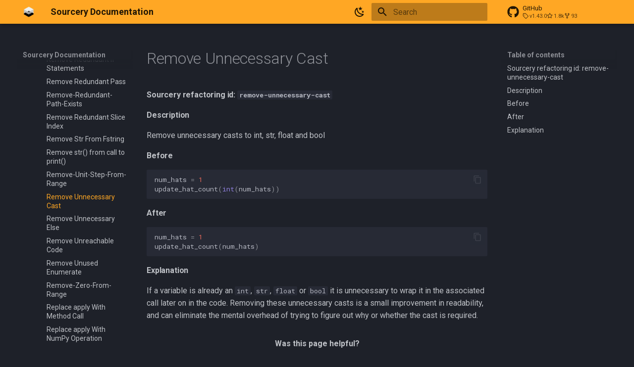

--- FILE ---
content_type: text/html; charset=utf-8
request_url: https://docs.sourcery.ai/References/Sourcery-Rules/Python/Default-Rules/remove-unnecessary-cast/
body_size: 15041
content:
<!DOCTYPE html><html lang="en" class="no-js"><head>
    
      <meta charset="utf-8">
      <meta name="viewport" content="width=device-width,initial-scale=1">
      
        <meta name="description" content="Instant AI code reviews in GitHub, GitLab, and IDE">
      
      
      
      
        <link rel="prev" href="../remove-unit-step-from-range/">
      
      
        <link rel="next" href="../remove-unnecessary-else/">
      
      
        
      
      
      <link rel="icon" href="../../../../../sourcery-logo-150.png">
      <meta name="generator" content="mkdocs-1.6.1, mkdocs-material-9.7.1">
    
    
      
        <title>Remove Unnecessary Cast - Sourcery Documentation</title>
      
    
    
      <link rel="stylesheet" href="../../../../../assets/stylesheets/main.484c7ddc.min.css">
      
        
        <link rel="stylesheet" href="../../../../../assets/stylesheets/palette.ab4e12ef.min.css">
      
      


    
    
      
    
    
      
        
        
        <link rel="preconnect" href="https://fonts.gstatic.com" crossorigin>
        <link rel="stylesheet" href="https://fonts.googleapis.com/css?family=Roboto:300,300i,400,400i,700,700i%7CRoboto+Mono:400,400i,700,700i&amp;display=fallback">
        <style>:root{--md-text-font:"Roboto";--md-code-font:"Roboto Mono"}</style>
      
    
    
      <link rel="stylesheet" href="../../../../../styles/cards.css">
    
    <script>__md_scope=new URL("../../../../..",location),__md_hash=e=>[...e].reduce(((e,_)=>(e<<5)-e+_.charCodeAt(0)),0),__md_get=(e,_=localStorage,t=__md_scope)=>JSON.parse(_.getItem(t.pathname+"."+e)),__md_set=(e,_,t=localStorage,a=__md_scope)=>{try{t.setItem(a.pathname+"."+e,JSON.stringify(_))}catch(e){}}</script>
    
      
  


  
  

<script id="__analytics">function __md_analytics(){function e(){dataLayer.push(arguments)}window.dataLayer=window.dataLayer||[],e("js",new Date),e("config","G-L8PGJJ7R45"),document.addEventListener("DOMContentLoaded",(function(){document.forms.search&&document.forms.search.query.addEventListener("blur",(function(){this.value&&e("event","search",{search_term:this.value})}));document$.subscribe((function(){var t=document.forms.feedback;if(void 0!==t)for(var a of t.querySelectorAll("[type=submit]"))a.addEventListener("click",(function(a){a.preventDefault();var n=document.location.pathname,d=this.getAttribute("data-md-value");e("event","feedback",{page:n,data:d}),t.firstElementChild.disabled=!0;var r=t.querySelector(".md-feedback__note [data-md-value='"+d+"']");r&&(r.hidden=!1)})),t.hidden=!1})),location$.subscribe((function(t){e("config","G-L8PGJJ7R45",{page_path:t.pathname})}))}));var t=document.createElement("script");t.async=!0,t.src="https://www.googletagmanager.com/gtag/js?id=G-L8PGJJ7R45",document.getElementById("__analytics").insertAdjacentElement("afterEnd",t)}</script>
  
    <script>"undefined"!=typeof __md_analytics&&__md_analytics()</script>
  

    
    
  <link href="../../../../../assets/stylesheets/glightbox.min.css" rel="stylesheet"><script src="../../../../../assets/javascripts/glightbox.min.js"></script><style id="glightbox-style">
            html.glightbox-open { overflow: initial; height: 100%; }
            .gslide-title { margin-top: 0px; user-select: text; }
            .gslide-desc { color: #666; user-select: text; }
            .gslide-image img { background: white; }
            .gscrollbar-fixer { padding-right: 15px; }
            .gdesc-inner { font-size: 0.75rem; }
            body[data-md-color-scheme="slate"] .gdesc-inner { background: var(--md-default-bg-color); }
            body[data-md-color-scheme="slate"] .gslide-title { color: var(--md-default-fg-color); }
            body[data-md-color-scheme="slate"] .gslide-desc { color: var(--md-default-fg-color); }
        </style></head>
  
  
    
    
      
    
    
    
    
    <body dir="ltr" data-md-color-scheme="slate" data-md-color-primary="orange" data-md-color-accent="indigo">
  
    
    <input class="md-toggle" data-md-toggle="drawer" type="checkbox" id="__drawer" autocomplete="off">
    <input class="md-toggle" data-md-toggle="search" type="checkbox" id="__search" autocomplete="off">
    <label class="md-overlay" for="__drawer"></label>
    <div data-md-component="skip">
      
        
        <a href="#sourcery-refactoring-id-remove-unnecessary-cast" class="md-skip">
          Skip to content
        </a>
      
    </div>
    <div data-md-component="announce">
      
    </div>
    
    
      

  

<header class="md-header md-header--shadow" data-md-component="header">
  <nav class="md-header__inner md-grid" aria-label="Header">
    <a href="../../../../.." title="Sourcery Documentation" class="md-header__button md-logo" aria-label="Sourcery Documentation" data-md-component="logo">
      
  <img src="../../../../../sourcery-logo-300-greyscale.png" alt="logo">

    </a>
    <label class="md-header__button md-icon" for="__drawer">
      
      <svg xmlns="http://www.w3.org/2000/svg" viewBox="0 0 24 24"><path d="M3 6h18v2H3zm0 5h18v2H3zm0 5h18v2H3z"></path></svg>
    </label>
    <div class="md-header__title" data-md-component="header-title">
      <div class="md-header__ellipsis">
        <div class="md-header__topic">
          <span class="md-ellipsis">
            Sourcery Documentation
          </span>
        </div>
        <div class="md-header__topic" data-md-component="header-topic">
          <span class="md-ellipsis">
            
              Remove Unnecessary Cast
            
          </span>
        </div>
      </div>
    </div>
    
      
        <form class="md-header__option" data-md-component="palette">
  
    
    
    
    <input class="md-option" data-md-color-media="" data-md-color-scheme="slate" data-md-color-primary="orange" data-md-color-accent="indigo" aria-label="Switch to light mode" type="radio" name="__palette" id="__palette_0">
    
      <label class="md-header__button md-icon" title="Switch to light mode" for="__palette_1" hidden>
        <svg xmlns="http://www.w3.org/2000/svg" viewBox="0 0 24 24"><path d="m17.75 4.09-2.53 1.94.91 3.06-2.63-1.81-2.63 1.81.91-3.06-2.53-1.94L12.44 4l1.06-3 1.06 3zm3.5 6.91-1.64 1.25.59 1.98-1.7-1.17-1.7 1.17.59-1.98L15.75 11l2.06-.05L18.5 9l.69 1.95zm-2.28 4.95c.83-.08 1.72 1.1 1.19 1.85-.32.45-.66.87-1.08 1.27C15.17 23 8.84 23 4.94 19.07c-3.91-3.9-3.91-10.24 0-14.14.4-.4.82-.76 1.27-1.08.75-.53 1.93.36 1.85 1.19-.27 2.86.69 5.83 2.89 8.02a9.96 9.96 0 0 0 8.02 2.89m-1.64 2.02a12.08 12.08 0 0 1-7.8-3.47c-2.17-2.19-3.33-5-3.49-7.82-2.81 3.14-2.7 7.96.31 10.98 3.02 3.01 7.84 3.12 10.98.31"></path></svg>
      </label>
    
  
    
    
    
    <input class="md-option" data-md-color-media="(prefers-color-scheme: light)" data-md-color-scheme="default" data-md-color-primary="indigo" data-md-color-accent="indigo" aria-label="Switch to dark mode" type="radio" name="__palette" id="__palette_1">
    
      <label class="md-header__button md-icon" title="Switch to dark mode" for="__palette_0" hidden>
        <svg xmlns="http://www.w3.org/2000/svg" viewBox="0 0 24 24"><path d="M12 7a5 5 0 0 1 5 5 5 5 0 0 1-5 5 5 5 0 0 1-5-5 5 5 0 0 1 5-5m0 2a3 3 0 0 0-3 3 3 3 0 0 0 3 3 3 3 0 0 0 3-3 3 3 0 0 0-3-3m0-7 2.39 3.42C13.65 5.15 12.84 5 12 5s-1.65.15-2.39.42zM3.34 7l4.16-.35A7.2 7.2 0 0 0 5.94 8.5c-.44.74-.69 1.5-.83 2.29zm.02 10 1.76-3.77a7.131 7.131 0 0 0 2.38 4.14zM20.65 7l-1.77 3.79a7.02 7.02 0 0 0-2.38-4.15zm-.01 10-4.14.36c.59-.51 1.12-1.14 1.54-1.86.42-.73.69-1.5.83-2.29zM12 22l-2.41-3.44c.74.27 1.55.44 2.41.44.82 0 1.63-.17 2.37-.44z"></path></svg>
      </label>
    
  
</form>
      
    
    
      <script>var palette=__md_get("__palette");if(palette&&palette.color){if("(prefers-color-scheme)"===palette.color.media){var media=matchMedia("(prefers-color-scheme: light)"),input=document.querySelector(media.matches?"[data-md-color-media='(prefers-color-scheme: light)']":"[data-md-color-media='(prefers-color-scheme: dark)']");palette.color.media=input.getAttribute("data-md-color-media"),palette.color.scheme=input.getAttribute("data-md-color-scheme"),palette.color.primary=input.getAttribute("data-md-color-primary"),palette.color.accent=input.getAttribute("data-md-color-accent")}for(var[key,value]of Object.entries(palette.color))document.body.setAttribute("data-md-color-"+key,value)}</script>
    
    
    
      
      
        <label class="md-header__button md-icon" for="__search">
          
          <svg xmlns="http://www.w3.org/2000/svg" viewBox="0 0 24 24"><path d="M9.5 3A6.5 6.5 0 0 1 16 9.5c0 1.61-.59 3.09-1.56 4.23l.27.27h.79l5 5-1.5 1.5-5-5v-.79l-.27-.27A6.52 6.52 0 0 1 9.5 16 6.5 6.5 0 0 1 3 9.5 6.5 6.5 0 0 1 9.5 3m0 2C7 5 5 7 5 9.5S7 14 9.5 14 14 12 14 9.5 12 5 9.5 5"></path></svg>
        </label>
        <div class="md-search" data-md-component="search" role="dialog">
  <label class="md-search__overlay" for="__search"></label>
  <div class="md-search__inner" role="search">
    <form class="md-search__form" name="search">
      <input type="text" class="md-search__input" name="query" aria-label="Search" placeholder="Search" autocapitalize="off" autocorrect="off" autocomplete="off" spellcheck="false" data-md-component="search-query" required>
      <label class="md-search__icon md-icon" for="__search">
        
        <svg xmlns="http://www.w3.org/2000/svg" viewBox="0 0 24 24"><path d="M9.5 3A6.5 6.5 0 0 1 16 9.5c0 1.61-.59 3.09-1.56 4.23l.27.27h.79l5 5-1.5 1.5-5-5v-.79l-.27-.27A6.52 6.52 0 0 1 9.5 16 6.5 6.5 0 0 1 3 9.5 6.5 6.5 0 0 1 9.5 3m0 2C7 5 5 7 5 9.5S7 14 9.5 14 14 12 14 9.5 12 5 9.5 5"></path></svg>
        
        <svg xmlns="http://www.w3.org/2000/svg" viewBox="0 0 24 24"><path d="M20 11v2H8l5.5 5.5-1.42 1.42L4.16 12l7.92-7.92L13.5 5.5 8 11z"></path></svg>
      </label>
      <nav class="md-search__options" aria-label="Search">
        
        <button type="reset" class="md-search__icon md-icon" title="Clear" aria-label="Clear" tabindex="-1">
          
          <svg xmlns="http://www.w3.org/2000/svg" viewBox="0 0 24 24"><path d="M19 6.41 17.59 5 12 10.59 6.41 5 5 6.41 10.59 12 5 17.59 6.41 19 12 13.41 17.59 19 19 17.59 13.41 12z"></path></svg>
        </button>
      </nav>
      
    </form>
    <div class="md-search__output">
      <div class="md-search__scrollwrap" tabindex="0" data-md-scrollfix>
        <div class="md-search-result" data-md-component="search-result">
          <div class="md-search-result__meta">
            Initializing search
          </div>
          <ol class="md-search-result__list" role="presentation"></ol>
        </div>
      </div>
    </div>
  </div>
</div>
      
    
    
      <div class="md-header__source">
        <a href="https://github.com/sourcery-ai/sourcery" title="Go to repository" class="md-source" data-md-component="source">
  <div class="md-source__icon md-icon">
    
    <svg xmlns="http://www.w3.org/2000/svg" viewBox="0 0 512 512"><!--! Font Awesome Free 7.1.0 by @fontawesome - https://fontawesome.com License - https://fontawesome.com/license/free (Icons: CC BY 4.0, Fonts: SIL OFL 1.1, Code: MIT License) Copyright 2025 Fonticons, Inc.--><path d="M173.9 397.4c0 2-2.3 3.6-5.2 3.6-3.3.3-5.6-1.3-5.6-3.6 0-2 2.3-3.6 5.2-3.6 3-.3 5.6 1.3 5.6 3.6m-31.1-4.5c-.7 2 1.3 4.3 4.3 4.9 2.6 1 5.6 0 6.2-2s-1.3-4.3-4.3-5.2c-2.6-.7-5.5.3-6.2 2.3m44.2-1.7c-2.9.7-4.9 2.6-4.6 4.9.3 2 2.9 3.3 5.9 2.6 2.9-.7 4.9-2.6 4.6-4.6-.3-1.9-3-3.2-5.9-2.9M252.8 8C114.1 8 8 113.3 8 252c0 110.9 69.8 205.8 169.5 239.2 12.8 2.3 17.3-5.6 17.3-12.1 0-6.2-.3-40.4-.3-61.4 0 0-70 15-84.7-29.8 0 0-11.4-29.1-27.8-36.6 0 0-22.9-15.7 1.6-15.4 0 0 24.9 2 38.6 25.8 21.9 38.6 58.6 27.5 72.9 20.9 2.3-16 8.8-27.1 16-33.7-55.9-6.2-112.3-14.3-112.3-110.5 0-27.5 7.6-41.3 23.6-58.9-2.6-6.5-11.1-33.3 2.6-67.9 20.9-6.5 69 27 69 27 20-5.6 41.5-8.5 62.8-8.5s42.8 2.9 62.8 8.5c0 0 48.1-33.6 69-27 13.7 34.7 5.2 61.4 2.6 67.9 16 17.7 25.8 31.5 25.8 58.9 0 96.5-58.9 104.2-114.8 110.5 9.2 7.9 17 22.9 17 46.4 0 33.7-.3 75.4-.3 83.6 0 6.5 4.6 14.4 17.3 12.1C436.2 457.8 504 362.9 504 252 504 113.3 391.5 8 252.8 8M105.2 352.9c-1.3 1-1 3.3.7 5.2 1.6 1.6 3.9 2.3 5.2 1 1.3-1 1-3.3-.7-5.2-1.6-1.6-3.9-2.3-5.2-1m-10.8-8.1c-.7 1.3.3 2.9 2.3 3.9 1.6 1 3.6.7 4.3-.7.7-1.3-.3-2.9-2.3-3.9-2-.6-3.6-.3-4.3.7m32.4 35.6c-1.6 1.3-1 4.3 1.3 6.2 2.3 2.3 5.2 2.6 6.5 1 1.3-1.3.7-4.3-1.3-6.2-2.2-2.3-5.2-2.6-6.5-1m-11.4-14.7c-1.6 1-1.6 3.6 0 5.9s4.3 3.3 5.6 2.3c1.6-1.3 1.6-3.9 0-6.2-1.4-2.3-4-3.3-5.6-2"></path></svg>
  </div>
  <div class="md-source__repository">
    GitHub
  </div>
</a>
      </div>
    
  </nav>
  
</header>
    
    <div class="md-container" data-md-component="container">
      
      
        
          
        
      
      <main class="md-main" data-md-component="main">
        <div class="md-main__inner md-grid">
          
            
              
              <div class="md-sidebar md-sidebar--primary" data-md-component="sidebar" data-md-type="navigation">
                <div class="md-sidebar__scrollwrap">
                  <div class="md-sidebar__inner">
                    



<nav class="md-nav md-nav--primary" aria-label="Navigation" data-md-level="0">
  <label class="md-nav__title" for="__drawer">
    <a href="../../../../.." title="Sourcery Documentation" class="md-nav__button md-logo" aria-label="Sourcery Documentation" data-md-component="logo">
      
  <img src="../../../../../sourcery-logo-300-greyscale.png" alt="logo">

    </a>
    Sourcery Documentation
  </label>
  
    <div class="md-nav__source">
      <a href="https://github.com/sourcery-ai/sourcery" title="Go to repository" class="md-source" data-md-component="source">
  <div class="md-source__icon md-icon">
    
    <svg xmlns="http://www.w3.org/2000/svg" viewBox="0 0 512 512"><!--! Font Awesome Free 7.1.0 by @fontawesome - https://fontawesome.com License - https://fontawesome.com/license/free (Icons: CC BY 4.0, Fonts: SIL OFL 1.1, Code: MIT License) Copyright 2025 Fonticons, Inc.--><path d="M173.9 397.4c0 2-2.3 3.6-5.2 3.6-3.3.3-5.6-1.3-5.6-3.6 0-2 2.3-3.6 5.2-3.6 3-.3 5.6 1.3 5.6 3.6m-31.1-4.5c-.7 2 1.3 4.3 4.3 4.9 2.6 1 5.6 0 6.2-2s-1.3-4.3-4.3-5.2c-2.6-.7-5.5.3-6.2 2.3m44.2-1.7c-2.9.7-4.9 2.6-4.6 4.9.3 2 2.9 3.3 5.9 2.6 2.9-.7 4.9-2.6 4.6-4.6-.3-1.9-3-3.2-5.9-2.9M252.8 8C114.1 8 8 113.3 8 252c0 110.9 69.8 205.8 169.5 239.2 12.8 2.3 17.3-5.6 17.3-12.1 0-6.2-.3-40.4-.3-61.4 0 0-70 15-84.7-29.8 0 0-11.4-29.1-27.8-36.6 0 0-22.9-15.7 1.6-15.4 0 0 24.9 2 38.6 25.8 21.9 38.6 58.6 27.5 72.9 20.9 2.3-16 8.8-27.1 16-33.7-55.9-6.2-112.3-14.3-112.3-110.5 0-27.5 7.6-41.3 23.6-58.9-2.6-6.5-11.1-33.3 2.6-67.9 20.9-6.5 69 27 69 27 20-5.6 41.5-8.5 62.8-8.5s42.8 2.9 62.8 8.5c0 0 48.1-33.6 69-27 13.7 34.7 5.2 61.4 2.6 67.9 16 17.7 25.8 31.5 25.8 58.9 0 96.5-58.9 104.2-114.8 110.5 9.2 7.9 17 22.9 17 46.4 0 33.7-.3 75.4-.3 83.6 0 6.5 4.6 14.4 17.3 12.1C436.2 457.8 504 362.9 504 252 504 113.3 391.5 8 252.8 8M105.2 352.9c-1.3 1-1 3.3.7 5.2 1.6 1.6 3.9 2.3 5.2 1 1.3-1 1-3.3-.7-5.2-1.6-1.6-3.9-2.3-5.2-1m-10.8-8.1c-.7 1.3.3 2.9 2.3 3.9 1.6 1 3.6.7 4.3-.7.7-1.3-.3-2.9-2.3-3.9-2-.6-3.6-.3-4.3.7m32.4 35.6c-1.6 1.3-1 4.3 1.3 6.2 2.3 2.3 5.2 2.6 6.5 1 1.3-1.3.7-4.3-1.3-6.2-2.2-2.3-5.2-2.6-6.5-1m-11.4-14.7c-1.6 1-1.6 3.6 0 5.9s4.3 3.3 5.6 2.3c1.6-1.3 1.6-3.9 0-6.2-1.4-2.3-4-3.3-5.6-2"></path></svg>
  </div>
  <div class="md-source__repository">
    GitHub
  </div>
</a>
    </div>
  
  <ul class="md-nav__list" data-md-scrollfix>
    
      
      
  
  
  
  
    <li class="md-nav__item">
      <a href="../../../../.." class="md-nav__link">
        
  
  
  <span class="md-ellipsis">
    
  
    Welcome to Sourcery
  

    
  </span>
  
  

      </a>
    </li>
  

    
      
      
  
  
  
  
    
    
      
        
      
        
      
        
      
    
    
    
    
    <li class="md-nav__item md-nav__item--nested">
      
        
        
        <input class="md-nav__toggle md-toggle " type="checkbox" id="__nav_2">
        
          
          <label class="md-nav__link" for="__nav_2" id="__nav_2_label" tabindex="0">
            
  
  
  <span class="md-ellipsis">
    
  
    Getting Started
  

    
  </span>
  
  

            <span class="md-nav__icon md-icon"></span>
          </label>
        
        <nav class="md-nav" data-md-level="1" aria-labelledby="__nav_2_label" aria-expanded="false">
          <label class="md-nav__title" for="__nav_2">
            <span class="md-nav__icon md-icon"></span>
            
  
    Getting Started
  

          </label>
          <ul class="md-nav__list" data-md-scrollfix>
            
              
                
  
  
  
  
    <li class="md-nav__item">
      <a href="../../../../../Getting-Started/Overview/" class="md-nav__link">
        
  
  
  <span class="md-ellipsis">
    
  
    Overview
  

    
  </span>
  
  

      </a>
    </li>
  

              
            
              
                
  
  
  
  
    
    
      
        
          
        
      
        
      
        
      
    
    
    
    
    <li class="md-nav__item md-nav__item--nested">
      
        
        
        <input class="md-nav__toggle md-toggle " type="checkbox" id="__nav_2_2">
        
          
          <div class="md-nav__link md-nav__container">
            <a href="../../../../../Getting-Started/Setting-Up-Your-Account/" class="md-nav__link ">
              
  
  
  <span class="md-ellipsis">
    
  
    Setting Up Your Account
  

    
  </span>
  
  

            </a>
            
              
              <label class="md-nav__link " for="__nav_2_2" id="__nav_2_2_label" tabindex="0">
                <span class="md-nav__icon md-icon"></span>
              </label>
            
          </div>
        
        <nav class="md-nav" data-md-level="2" aria-labelledby="__nav_2_2_label" aria-expanded="false">
          <label class="md-nav__title" for="__nav_2_2">
            <span class="md-nav__icon md-icon"></span>
            
  
    Setting Up Your Account
  

          </label>
          <ul class="md-nav__list" data-md-scrollfix>
            
              
            
              
                
  
  
  
  
    <li class="md-nav__item">
      <a href="../../../../../Getting-Started/Setting-Up-Your-Account/Connecting-Your-Repos/" class="md-nav__link">
        
  
  
  <span class="md-ellipsis">
    
  
    Connecting Your Repos
  

    
  </span>
  
  

      </a>
    </li>
  

              
            
              
                
  
  
  
  
    <li class="md-nav__item">
      <a href="../../../../../Getting-Started/Setting-Up-Your-Account/Adding-Sourcery-to-Your-IDE/" class="md-nav__link">
        
  
  
  <span class="md-ellipsis">
    
  
    Adding Sourcery to Your IDE
  

    
  </span>
  
  

      </a>
    </li>
  

              
            
          </ul>
        </nav>
      
    </li>
  

              
            
              
                
  
  
  
  
    
    
      
        
      
        
      
        
      
    
    
    
    
    <li class="md-nav__item md-nav__item--nested">
      
        
        
        <input class="md-nav__toggle md-toggle " type="checkbox" id="__nav_2_3">
        
          
          <label class="md-nav__link" for="__nav_2_3" id="__nav_2_3_label" tabindex="0">
            
  
  
  <span class="md-ellipsis">
    
  
    Managing Teams and Accounts
  

    
  </span>
  
  

            <span class="md-nav__icon md-icon"></span>
          </label>
        
        <nav class="md-nav" data-md-level="2" aria-labelledby="__nav_2_3_label" aria-expanded="false">
          <label class="md-nav__title" for="__nav_2_3">
            <span class="md-nav__icon md-icon"></span>
            
  
    Managing Teams and Accounts
  

          </label>
          <ul class="md-nav__list" data-md-scrollfix>
            
              
                
  
  
  
  
    <li class="md-nav__item">
      <a href="../../../../../Getting-Started/Managing-Teams-and-Accounts/Selecting-and-Inviting-Team-Members/" class="md-nav__link">
        
  
  
  <span class="md-ellipsis">
    
  
    Select and Inviting Team Members
  

    
  </span>
  
  

      </a>
    </li>
  

              
            
              
                
  
  
  
  
    <li class="md-nav__item">
      <a href="../../../../../Getting-Started/Managing-Teams-and-Accounts/Managing-Billing/" class="md-nav__link">
        
  
  
  <span class="md-ellipsis">
    
  
    Managing Billing
  

    
  </span>
  
  

      </a>
    </li>
  

              
            
              
                
  
  
  
  
    <li class="md-nav__item">
      <a href="../../../../../Getting-Started/Managing-Teams-and-Accounts/Rate-Limits/" class="md-nav__link">
        
  
  
  <span class="md-ellipsis">
    
  
    Rate Limits
  

    
  </span>
  
  

      </a>
    </li>
  

              
            
          </ul>
        </nav>
      
    </li>
  

              
            
          </ul>
        </nav>
      
    </li>
  

    
      
      
  
  
  
  
    
    
      
        
      
        
      
        
      
        
      
        
      
    
    
    
    
    <li class="md-nav__item md-nav__item--nested">
      
        
        
        <input class="md-nav__toggle md-toggle " type="checkbox" id="__nav_3">
        
          
          <label class="md-nav__link" for="__nav_3" id="__nav_3_label" tabindex="0">
            
  
  
  <span class="md-ellipsis">
    
  
    Code Reviews
  

    
  </span>
  
  

            <span class="md-nav__icon md-icon"></span>
          </label>
        
        <nav class="md-nav" data-md-level="1" aria-labelledby="__nav_3_label" aria-expanded="false">
          <label class="md-nav__title" for="__nav_3">
            <span class="md-nav__icon md-icon"></span>
            
  
    Code Reviews
  

          </label>
          <ul class="md-nav__list" data-md-scrollfix>
            
              
                
  
  
  
  
    <li class="md-nav__item">
      <a href="../../../../../Code-Review/Overview/" class="md-nav__link">
        
  
  
  <span class="md-ellipsis">
    
  
    Sourcery Code Reviews
  

    
  </span>
  
  

      </a>
    </li>
  

              
            
              
                
  
  
  
  
    
    
      
        
      
        
      
        
      
    
    
    
    
    <li class="md-nav__item md-nav__item--nested">
      
        
        
        <input class="md-nav__toggle md-toggle " type="checkbox" id="__nav_3_2">
        
          
          <label class="md-nav__link" for="__nav_3_2" id="__nav_3_2_label" tabindex="0">
            
  
  
  <span class="md-ellipsis">
    
  
    Code Reviews on Pull Requests
  

    
  </span>
  
  

            <span class="md-nav__icon md-icon"></span>
          </label>
        
        <nav class="md-nav" data-md-level="2" aria-labelledby="__nav_3_2_label" aria-expanded="false">
          <label class="md-nav__title" for="__nav_3_2">
            <span class="md-nav__icon md-icon"></span>
            
  
    Code Reviews on Pull Requests
  

          </label>
          <ul class="md-nav__list" data-md-scrollfix>
            
              
                
  
  
  
  
    <li class="md-nav__item">
      <a href="../../../../../Code-Review/Code-Reviews-on-Pull-Requests/Overview/" class="md-nav__link">
        
  
  
  <span class="md-ellipsis">
    
  
    Overview
  

    
  </span>
  
  

      </a>
    </li>
  

              
            
              
                
  
  
  
  
    <li class="md-nav__item">
      <a href="../../../../../Code-Review/Code-Reviews-on-Pull-Requests/Components-of-a-Code-Review/" class="md-nav__link">
        
  
  
  <span class="md-ellipsis">
    
  
    Components of a Code Review
  

    
  </span>
  
  

      </a>
    </li>
  

              
            
              
                
  
  
  
  
    <li class="md-nav__item">
      <a href="../../../../../Code-Review/Code-Reviews-on-Pull-Requests/Interacting-with-Sourcery/" class="md-nav__link">
        
  
  
  <span class="md-ellipsis">
    
  
    Interacting with Sourcery
  

    
  </span>
  
  

      </a>
    </li>
  

              
            
          </ul>
        </nav>
      
    </li>
  

              
            
              
                
  
  
  
  
    <li class="md-nav__item">
      <a href="../../../../../Code-Review/Code-Reviews-in-IDE/Overview/" class="md-nav__link">
        
  
  
  <span class="md-ellipsis">
    
  
    Code Reviews in IDE
  

    
  </span>
  
  

      </a>
    </li>
  

              
            
              
                
  
  
  
  
    <li class="md-nav__item">
      <a href="../../../../../Code-Review/Configuration/" class="md-nav__link">
        
  
  
  <span class="md-ellipsis">
    
  
    Customizing Sourcery
  

    
  </span>
  
  

      </a>
    </li>
  

              
            
              
                
  
  
  
  
    <li class="md-nav__item">
      <a href="../../../../../Code-Review/Teaching-Sourcery/" class="md-nav__link">
        
  
  
  <span class="md-ellipsis">
    
  
    Teaching Sourcery
  

    
  </span>
  
  

      </a>
    </li>
  

              
            
          </ul>
        </nav>
      
    </li>
  

    
      
      
  
  
  
  
    
    
      
        
      
        
      
        
      
        
      
        
      
    
    
    
    
    <li class="md-nav__item md-nav__item--nested">
      
        
        
        <input class="md-nav__toggle md-toggle " type="checkbox" id="__nav_4">
        
          
          <label class="md-nav__link" for="__nav_4" id="__nav_4_label" tabindex="0">
            
  
  
  <span class="md-ellipsis">
    
  
    Security Scanning
  

    
  </span>
  
  

            <span class="md-nav__icon md-icon"></span>
          </label>
        
        <nav class="md-nav" data-md-level="1" aria-labelledby="__nav_4_label" aria-expanded="false">
          <label class="md-nav__title" for="__nav_4">
            <span class="md-nav__icon md-icon"></span>
            
  
    Security Scanning
  

          </label>
          <ul class="md-nav__list" data-md-scrollfix>
            
              
                
  
  
  
  
    <li class="md-nav__item">
      <a href="../../../../../Security-Scanning/Overview/" class="md-nav__link">
        
  
  
  <span class="md-ellipsis">
    
  
    Overview
  

    
  </span>
  
  

      </a>
    </li>
  

              
            
              
                
  
  
  
  
    <li class="md-nav__item">
      <a href="../../../../../Security-Scanning/Security-Scan-Results/" class="md-nav__link">
        
  
  
  <span class="md-ellipsis">
    
  
    Security Scan Results
  

    
  </span>
  
  

      </a>
    </li>
  

              
            
              
                
  
  
  
  
    <li class="md-nav__item">
      <a href="../../../../../Security-Scanning/Resolving-Security-Issues/" class="md-nav__link">
        
  
  
  <span class="md-ellipsis">
    
  
    Resolving Security Issues
  

    
  </span>
  
  

      </a>
    </li>
  

              
            
              
                
  
  
  
  
    <li class="md-nav__item">
      <a href="../../../../../Security-Scanning/Managing-Your-Repositories/" class="md-nav__link">
        
  
  
  <span class="md-ellipsis">
    
  
    Managing Your Repos
  

    
  </span>
  
  

      </a>
    </li>
  

              
            
              
                
  
  
  
  
    <li class="md-nav__item">
      <a href="../../../../../Security-Scanning/Plan-Limits/" class="md-nav__link">
        
  
  
  <span class="md-ellipsis">
    
  
    Plans and Pricing
  

    
  </span>
  
  

      </a>
    </li>
  

              
            
          </ul>
        </nav>
      
    </li>
  

    
      
      
  
  
  
  
    
    
      
        
      
        
      
        
      
        
      
        
      
        
      
    
    
    
    
    <li class="md-nav__item md-nav__item--nested">
      
        
        
        <input class="md-nav__toggle md-toggle " type="checkbox" id="__nav_5">
        
          
          <label class="md-nav__link" for="__nav_5" id="__nav_5_label" tabindex="0">
            
  
  
  <span class="md-ellipsis">
    
  
    Investigating and Fixing Sentry Issues
  

    
  </span>
  
  

            <span class="md-nav__icon md-icon"></span>
          </label>
        
        <nav class="md-nav" data-md-level="1" aria-labelledby="__nav_5_label" aria-expanded="false">
          <label class="md-nav__title" for="__nav_5">
            <span class="md-nav__icon md-icon"></span>
            
  
    Investigating and Fixing Sentry Issues
  

          </label>
          <ul class="md-nav__list" data-md-scrollfix>
            
              
                
  
  
  
  
    <li class="md-nav__item">
      <a href="../../../../../Investigating-and-Fixing-Sentry-Issues/Overview/" class="md-nav__link">
        
  
  
  <span class="md-ellipsis">
    
  
    Overview
  

    
  </span>
  
  

      </a>
    </li>
  

              
            
              
                
  
  
  
  
    <li class="md-nav__item">
      <a href="../../../../../Investigating-and-Fixing-Sentry-Issues/Linking-Sourcery-and-Sentry/" class="md-nav__link">
        
  
  
  <span class="md-ellipsis">
    
  
    Linking Sourcery &amp; Sentry
  

    
  </span>
  
  

      </a>
    </li>
  

              
            
              
                
  
  
  
  
    <li class="md-nav__item">
      <a href="../../../../../Investigating-and-Fixing-Sentry-Issues/Investigating-Issues/" class="md-nav__link">
        
  
  
  <span class="md-ellipsis">
    
  
    Investigating Issues
  

    
  </span>
  
  

      </a>
    </li>
  

              
            
              
                
  
  
  
  
    <li class="md-nav__item">
      <a href="../../../../../Investigating-and-Fixing-Sentry-Issues/Fixing-Issues/" class="md-nav__link">
        
  
  
  <span class="md-ellipsis">
    
  
    Fixing Issues
  

    
  </span>
  
  

      </a>
    </li>
  

              
            
              
                
  
  
  
  
    <li class="md-nav__item">
      <a href="../../../../../Investigating-and-Fixing-Sentry-Issues/Configuration/" class="md-nav__link">
        
  
  
  <span class="md-ellipsis">
    
  
    Configuration
  

    
  </span>
  
  

      </a>
    </li>
  

              
            
              
                
  
  
  
  
    <li class="md-nav__item">
      <a href="../../../../../Investigating-and-Fixing-Sentry-Issues/Sourcery-%2B-Sentry-%2BSlack/" class="md-nav__link">
        
  
  
  <span class="md-ellipsis">
    
  
    Connecting Slack, Sourcery, &amp; Sentry
  

    
  </span>
  
  

      </a>
    </li>
  

              
            
          </ul>
        </nav>
      
    </li>
  

    
      
      
  
  
  
  
    
    
      
        
          
        
      
        
      
        
      
        
      
        
      
    
    
    
    
    <li class="md-nav__item md-nav__item--nested">
      
        
        
        <input class="md-nav__toggle md-toggle " type="checkbox" id="__nav_6">
        
          
          <div class="md-nav__link md-nav__container">
            <a href="../../../../../Integrations/" class="md-nav__link ">
              
  
  
  <span class="md-ellipsis">
    
  
    Integrations
  

    
  </span>
  
  

            </a>
            
              
              <label class="md-nav__link " for="__nav_6" id="__nav_6_label" tabindex="0">
                <span class="md-nav__icon md-icon"></span>
              </label>
            
          </div>
        
        <nav class="md-nav" data-md-level="1" aria-labelledby="__nav_6_label" aria-expanded="false">
          <label class="md-nav__title" for="__nav_6">
            <span class="md-nav__icon md-icon"></span>
            
  
    Integrations
  

          </label>
          <ul class="md-nav__list" data-md-scrollfix>
            
              
            
              
                
  
  
  
  
    
    
      
        
      
        
      
    
    
    
    
    <li class="md-nav__item md-nav__item--nested">
      
        
        
        <input class="md-nav__toggle md-toggle " type="checkbox" id="__nav_6_2">
        
          
          <label class="md-nav__link" for="__nav_6_2" id="__nav_6_2_label" tabindex="0">
            
  
  
  <span class="md-ellipsis">
    
  
    Git Integrations
  

    
  </span>
  
  

            <span class="md-nav__icon md-icon"></span>
          </label>
        
        <nav class="md-nav" data-md-level="2" aria-labelledby="__nav_6_2_label" aria-expanded="false">
          <label class="md-nav__title" for="__nav_6_2">
            <span class="md-nav__icon md-icon"></span>
            
  
    Git Integrations
  

          </label>
          <ul class="md-nav__list" data-md-scrollfix>
            
              
                
  
  
  
  
    <li class="md-nav__item">
      <a href="../../../../../Integrations/Git-Integrations/GitHub/" class="md-nav__link">
        
  
  
  <span class="md-ellipsis">
    
  
    GitHub
  

    
  </span>
  
  

      </a>
    </li>
  

              
            
              
                
  
  
  
  
    <li class="md-nav__item">
      <a href="../../../../../Integrations/Git-Integrations/GitLab/" class="md-nav__link">
        
  
  
  <span class="md-ellipsis">
    
  
    GitLab
  

    
  </span>
  
  

      </a>
    </li>
  

              
            
          </ul>
        </nav>
      
    </li>
  

              
            
              
                
  
  
  
  
    
    
      
        
      
        
      
        
      
    
    
    
    
    <li class="md-nav__item md-nav__item--nested">
      
        
        
        <input class="md-nav__toggle md-toggle " type="checkbox" id="__nav_6_3">
        
          
          <label class="md-nav__link" for="__nav_6_3" id="__nav_6_3_label" tabindex="0">
            
  
  
  <span class="md-ellipsis">
    
  
    IDE Integrations
  

    
  </span>
  
  

            <span class="md-nav__icon md-icon"></span>
          </label>
        
        <nav class="md-nav" data-md-level="2" aria-labelledby="__nav_6_3_label" aria-expanded="false">
          <label class="md-nav__title" for="__nav_6_3">
            <span class="md-nav__icon md-icon"></span>
            
  
    IDE Integrations
  

          </label>
          <ul class="md-nav__list" data-md-scrollfix>
            
              
                
  
  
  
  
    <li class="md-nav__item">
      <a href="../../../../../Integrations/IDE-Integrations/Cursor/" class="md-nav__link">
        
  
  
  <span class="md-ellipsis">
    
  
    Cursor
  

    
  </span>
  
  

      </a>
    </li>
  

              
            
              
                
  
  
  
  
    <li class="md-nav__item">
      <a href="../../../../../Integrations/IDE-Integrations/VS-Code/" class="md-nav__link">
        
  
  
  <span class="md-ellipsis">
    
  
    VS Code
  

    
  </span>
  
  

      </a>
    </li>
  

              
            
              
                
  
  
  
  
    <li class="md-nav__item">
      <a href="../../../../../Integrations/IDE-Integrations/JetBrains/" class="md-nav__link">
        
  
  
  <span class="md-ellipsis">
    
  
    JetBrains IDEs
  

    
  </span>
  
  

      </a>
    </li>
  

              
            
          </ul>
        </nav>
      
    </li>
  

              
            
              
                
  
  
  
  
    
    
      
        
      
        
      
    
    
    
    
    <li class="md-nav__item md-nav__item--nested">
      
        
        
        <input class="md-nav__toggle md-toggle " type="checkbox" id="__nav_6_4">
        
          
          <label class="md-nav__link" for="__nav_6_4" id="__nav_6_4_label" tabindex="0">
            
  
  
  <span class="md-ellipsis">
    
  
    Project Management Tool Integrations
  

    
  </span>
  
  

            <span class="md-nav__icon md-icon"></span>
          </label>
        
        <nav class="md-nav" data-md-level="2" aria-labelledby="__nav_6_4_label" aria-expanded="false">
          <label class="md-nav__title" for="__nav_6_4">
            <span class="md-nav__icon md-icon"></span>
            
  
    Project Management Tool Integrations
  

          </label>
          <ul class="md-nav__list" data-md-scrollfix>
            
              
                
  
  
  
  
    <li class="md-nav__item">
      <a href="../../../../../Integrations/Project-Management-Tool-Integrations/GitHub-Issues/" class="md-nav__link">
        
  
  
  <span class="md-ellipsis">
    
  
    GitHub Issues
  

    
  </span>
  
  

      </a>
    </li>
  

              
            
              
                
  
  
  
  
    <li class="md-nav__item">
      <a href="../../../../../Integrations/Project-Management-Tool-Integrations/Jira/" class="md-nav__link">
        
  
  
  <span class="md-ellipsis">
    
  
    Jira
  

    
  </span>
  
  

      </a>
    </li>
  

              
            
          </ul>
        </nav>
      
    </li>
  

              
            
              
                
  
  
  
  
    
    
      
        
      
        
      
    
    
    
    
    <li class="md-nav__item md-nav__item--nested">
      
        
        
        <input class="md-nav__toggle md-toggle " type="checkbox" id="__nav_6_5">
        
          
          <label class="md-nav__link" for="__nav_6_5" id="__nav_6_5_label" tabindex="0">
            
  
  
  <span class="md-ellipsis">
    
  
    Additional Integrations
  

    
  </span>
  
  

            <span class="md-nav__icon md-icon"></span>
          </label>
        
        <nav class="md-nav" data-md-level="2" aria-labelledby="__nav_6_5_label" aria-expanded="false">
          <label class="md-nav__title" for="__nav_6_5">
            <span class="md-nav__icon md-icon"></span>
            
  
    Additional Integrations
  

          </label>
          <ul class="md-nav__list" data-md-scrollfix>
            
              
                
  
  
  
  
    <li class="md-nav__item">
      <a href="../../../../../Integrations/Additional-Integrations/sentry/" class="md-nav__link">
        
  
  
  <span class="md-ellipsis">
    
  
    Sentry
  

    
  </span>
  
  

      </a>
    </li>
  

              
            
              
                
  
  
  
  
    <li class="md-nav__item">
      <a href="../../../../../Integrations/Additional-Integrations/slack/" class="md-nav__link">
        
  
  
  <span class="md-ellipsis">
    
  
    Slack
  

    
  </span>
  
  

      </a>
    </li>
  

              
            
          </ul>
        </nav>
      
    </li>
  

              
            
          </ul>
        </nav>
      
    </li>
  

    
      
      
  
  
    
  
  
  
    
    
      
        
      
        
      
        
      
        
      
        
      
        
      
    
    
    
    
    <li class="md-nav__item md-nav__item--active md-nav__item--nested">
      
        
        
        <input class="md-nav__toggle md-toggle " type="checkbox" id="__nav_7" checked>
        
          
          <label class="md-nav__link" for="__nav_7" id="__nav_7_label" tabindex="0">
            
  
  
  <span class="md-ellipsis">
    
  
    References
  

    
  </span>
  
  

            <span class="md-nav__icon md-icon"></span>
          </label>
        
        <nav class="md-nav" data-md-level="1" aria-labelledby="__nav_7_label" aria-expanded="true">
          <label class="md-nav__title" for="__nav_7">
            <span class="md-nav__icon md-icon"></span>
            
  
    References
  

          </label>
          <ul class="md-nav__list" data-md-scrollfix>
            
              
                
  
  
  
  
    
    
      
        
          
        
      
        
      
    
    
    
    
    <li class="md-nav__item md-nav__item--nested">
      
        
        
        <input class="md-nav__toggle md-toggle " type="checkbox" id="__nav_7_1">
        
          
          <div class="md-nav__link md-nav__container">
            <a href="../../../../Legacy-Configuration/" class="md-nav__link ">
              
  
  
  <span class="md-ellipsis">
    
  
    Legacy Configuration
  

    
  </span>
  
  

            </a>
            
              
              <label class="md-nav__link " for="__nav_7_1" id="__nav_7_1_label" tabindex="0">
                <span class="md-nav__icon md-icon"></span>
              </label>
            
          </div>
        
        <nav class="md-nav" data-md-level="2" aria-labelledby="__nav_7_1_label" aria-expanded="false">
          <label class="md-nav__title" for="__nav_7_1">
            <span class="md-nav__icon md-icon"></span>
            
  
    Legacy Configuration
  

          </label>
          <ul class="md-nav__list" data-md-scrollfix>
            
              
            
              
                
  
  
  
  
    
    
      
        
      
        
      
        
      
        
      
        
      
        
      
    
    
    
    
    <li class="md-nav__item md-nav__item--nested">
      
        
        
        <input class="md-nav__toggle md-toggle " type="checkbox" id="__nav_7_1_2">
        
          
          <label class="md-nav__link" for="__nav_7_1_2" id="__nav_7_1_2_label" tabindex="0">
            
  
  
  <span class="md-ellipsis">
    
  
    Sourcery.yaml File
  

    
  </span>
  
  

            <span class="md-nav__icon md-icon"></span>
          </label>
        
        <nav class="md-nav" data-md-level="3" aria-labelledby="__nav_7_1_2_label" aria-expanded="false">
          <label class="md-nav__title" for="__nav_7_1_2">
            <span class="md-nav__icon md-icon"></span>
            
  
    Sourcery.yaml File
  

          </label>
          <ul class="md-nav__list" data-md-scrollfix>
            
              
                
  
  
  
  
    <li class="md-nav__item">
      <a href="../../../../Legacy-Configuration/sourcery-yaml/" class="md-nav__link">
        
  
  
  <span class="md-ellipsis">
    
  
    .sourcery.yaml: The Configuration File
  

    
  </span>
  
  

      </a>
    </li>
  

              
            
              
                
  
  
  
  
    <li class="md-nav__item">
      <a href="../../../../Legacy-Configuration/Clone-Detection/" class="md-nav__link">
        
  
  
  <span class="md-ellipsis">
    
  
    Clone Detection
  

    
  </span>
  
  

      </a>
    </li>
  

              
            
              
                
  
  
  
  
    <li class="md-nav__item">
      <a href="../../../../Legacy-Configuration/Inline/" class="md-nav__link">
        
  
  
  <span class="md-ellipsis">
    
  
    Inline Configuration
  

    
  </span>
  
  

      </a>
    </li>
  

              
            
              
                
  
  
  
  
    <li class="md-nav__item">
      <a href="../../../../Legacy-Configuration/Proxy/" class="md-nav__link">
        
  
  
  <span class="md-ellipsis">
    
  
    Proxy Configuration
  

    
  </span>
  
  

      </a>
    </li>
  

              
            
              
                
  
  
  
  
    <li class="md-nav__item">
      <a href="../../../../Legacy-Configuration/Rule-Settings/" class="md-nav__link">
        
  
  
  <span class="md-ellipsis">
    
  
    Legacy Sourcery Rule Settings
  

    
  </span>
  
  

      </a>
    </li>
  

              
            
              
                
  
  
  
  
    <li class="md-nav__item">
      <a href="../../../../Legacy-Configuration/Sources/" class="md-nav__link">
        
  
  
  <span class="md-ellipsis">
    
  
    Legacy Configuration Sources
  

    
  </span>
  
  

      </a>
    </li>
  

              
            
          </ul>
        </nav>
      
    </li>
  

              
            
          </ul>
        </nav>
      
    </li>
  

              
            
              
                
  
  
    
  
  
  
    
    
      
        
      
        
      
        
      
        
      
    
    
    
    
    <li class="md-nav__item md-nav__item--active md-nav__item--nested">
      
        
        
        <input class="md-nav__toggle md-toggle " type="checkbox" id="__nav_7_2" checked>
        
          
          <label class="md-nav__link" for="__nav_7_2" id="__nav_7_2_label" tabindex="0">
            
  
  
  <span class="md-ellipsis">
    
  
    Sourcery Rules
  

    
  </span>
  
  

            <span class="md-nav__icon md-icon"></span>
          </label>
        
        <nav class="md-nav" data-md-level="2" aria-labelledby="__nav_7_2_label" aria-expanded="true">
          <label class="md-nav__title" for="__nav_7_2">
            <span class="md-nav__icon md-icon"></span>
            
  
    Sourcery Rules
  

          </label>
          <ul class="md-nav__list" data-md-scrollfix>
            
              
                
  
  
  
  
    <li class="md-nav__item">
      <a href="../../../Overview/" class="md-nav__link">
        
  
  
  <span class="md-ellipsis">
    
  
    Overview
  

    
  </span>
  
  

      </a>
    </li>
  

              
            
              
                
  
  
    
  
  
  
    
    
      
        
          
        
      
        
      
        
      
    
    
    
    
    <li class="md-nav__item md-nav__item--active md-nav__item--nested">
      
        
        
        <input class="md-nav__toggle md-toggle " type="checkbox" id="__nav_7_2_2" checked>
        
          
          <div class="md-nav__link md-nav__container">
            <a href="../../" class="md-nav__link ">
              
  
  
  <span class="md-ellipsis">
    
  
    Python
  

    
  </span>
  
  

            </a>
            
              
              <label class="md-nav__link " for="__nav_7_2_2" id="__nav_7_2_2_label" tabindex="0">
                <span class="md-nav__icon md-icon"></span>
              </label>
            
          </div>
        
        <nav class="md-nav" data-md-level="3" aria-labelledby="__nav_7_2_2_label" aria-expanded="true">
          <label class="md-nav__title" for="__nav_7_2_2">
            <span class="md-nav__icon md-icon"></span>
            
  
    Python
  

          </label>
          <ul class="md-nav__list" data-md-scrollfix>
            
              
            
              
                
  
  
    
  
  
  
    
    
      
        
      
        
      
        
      
        
      
        
      
        
      
        
      
        
      
        
      
        
      
        
      
        
      
        
      
        
      
        
      
        
      
        
      
        
      
        
      
        
      
        
      
        
      
        
      
        
      
        
      
        
      
        
      
        
      
        
      
        
      
        
      
        
      
        
      
        
      
        
      
        
      
        
      
        
      
        
      
        
      
        
      
        
      
        
      
        
      
        
          
        
      
        
      
        
      
        
      
        
      
        
      
        
      
        
      
        
      
        
      
        
      
        
      
        
      
        
      
        
      
        
      
        
      
        
      
        
      
        
      
        
      
        
      
        
      
        
      
        
      
        
      
        
      
        
      
        
      
        
      
        
      
        
      
        
      
        
      
        
      
        
      
        
      
        
      
        
      
        
      
        
      
        
      
        
      
        
      
        
      
        
      
        
      
        
      
        
      
        
      
        
      
        
      
        
      
        
      
        
      
        
      
        
      
        
      
        
      
        
      
        
      
        
      
        
      
        
      
        
      
        
      
        
      
        
      
        
      
        
      
        
      
        
      
        
      
        
      
        
      
        
      
        
      
        
      
        
      
        
      
        
      
        
      
        
      
        
      
        
      
        
      
        
      
        
      
        
      
        
      
        
      
        
      
        
      
        
      
        
      
        
      
        
      
        
      
        
      
        
      
        
      
        
      
        
      
        
      
        
      
        
      
        
      
        
      
        
      
        
      
        
      
        
      
        
      
        
      
        
      
        
      
        
      
        
      
        
      
        
      
        
      
        
      
        
      
        
      
        
      
        
      
        
      
    
    
    
    
    <li class="md-nav__item md-nav__item--active md-nav__item--nested">
      
        
        
        <input class="md-nav__toggle md-toggle " type="checkbox" id="__nav_7_2_2_2" checked>
        
          
          <div class="md-nav__link md-nav__container">
            <a href="../" class="md-nav__link ">
              
  
  
  <span class="md-ellipsis">
    
  
    Default Rules
  

    
  </span>
  
  

            </a>
            
              
              <label class="md-nav__link " for="__nav_7_2_2_2" id="__nav_7_2_2_2_label" tabindex="0">
                <span class="md-nav__icon md-icon"></span>
              </label>
            
          </div>
        
        <nav class="md-nav" data-md-level="4" aria-labelledby="__nav_7_2_2_2_label" aria-expanded="true">
          <label class="md-nav__title" for="__nav_7_2_2_2">
            <span class="md-nav__icon md-icon"></span>
            
  
    Default Rules
  

          </label>
          <ul class="md-nav__list" data-md-scrollfix>
            
              
                
  
  
  
  
    <li class="md-nav__item">
      <a href="../assign-if-exp/" class="md-nav__link">
        
  
  
  <span class="md-ellipsis">
    
  
    Assign If Expression
  

    
  </span>
  
  

      </a>
    </li>
  

              
            
              
                
  
  
  
  
    <li class="md-nav__item">
      <a href="../aug-assign/" class="md-nav__link">
        
  
  
  <span class="md-ellipsis">
    
  
    Augmented Assign
  

    
  </span>
  
  

      </a>
    </li>
  

              
            
              
                
  
  
  
  
    <li class="md-nav__item">
      <a href="../avoid-builtin-shadow/" class="md-nav__link">
        
  
  
  <span class="md-ellipsis">
    
  
    Avoid Builtin Shadow
  

    
  </span>
  
  

      </a>
    </li>
  

              
            
              
                
  
  
  
  
    <li class="md-nav__item">
      <a href="../aware-datetime-for-utc/" class="md-nav__link">
        
  
  
  <span class="md-ellipsis">
    
  
    Aware datetime For UTC
  

    
  </span>
  
  

      </a>
    </li>
  

              
            
              
                
  
  
  
  
    <li class="md-nav__item">
      <a href="../bin-op-identity/" class="md-nav__link">
        
  
  
  <span class="md-ellipsis">
    
  
    Binary Operator Identity
  

    
  </span>
  
  

      </a>
    </li>
  

              
            
              
                
  
  
  
  
    <li class="md-nav__item">
      <a href="../boolean-if-exp-identity/" class="md-nav__link">
        
  
  
  <span class="md-ellipsis">
    
  
    Boolean If Expression Identity
  

    
  </span>
  
  

      </a>
    </li>
  

              
            
              
                
  
  
  
  
    <li class="md-nav__item">
      <a href="../break-or-continue-outside-loop/" class="md-nav__link">
        
  
  
  <span class="md-ellipsis">
    
  
    Break-Or-Continue-Outside-Loop
  

    
  </span>
  
  

      </a>
    </li>
  

              
            
              
                
  
  
  
  
    <li class="md-nav__item">
      <a href="../chain-compares/" class="md-nav__link">
        
  
  
  <span class="md-ellipsis">
    
  
    Chain Compares
  

    
  </span>
  
  

      </a>
    </li>
  

              
            
              
                
  
  
  
  
    <li class="md-nav__item">
      <a href="../class-extract-method/" class="md-nav__link">
        
  
  
  <span class="md-ellipsis">
    
  
    Class Extract Method
  

    
  </span>
  
  

      </a>
    </li>
  

              
            
              
                
  
  
  
  
    <li class="md-nav__item">
      <a href="../class-method-first-arg-name/" class="md-nav__link">
        
  
  
  <span class="md-ellipsis">
    
  
    Class Method First Parameter Should Be cls
  

    
  </span>
  
  

      </a>
    </li>
  

              
            
              
                
  
  
  
  
    <li class="md-nav__item">
      <a href="../collection-builtin-to-comprehension/" class="md-nav__link">
        
  
  
  <span class="md-ellipsis">
    
  
    Collection to Comprehension
  

    
  </span>
  
  

      </a>
    </li>
  

              
            
              
                
  
  
  
  
    <li class="md-nav__item">
      <a href="../collection-into-set/" class="md-nav__link">
        
  
  
  <span class="md-ellipsis">
    
  
    Collection Into Set
  

    
  </span>
  
  

      </a>
    </li>
  

              
            
              
                
  
  
  
  
    <li class="md-nav__item">
      <a href="../collection-to-bool/" class="md-nav__link">
        
  
  
  <span class="md-ellipsis">
    
  
    Collection to Bool
  

    
  </span>
  
  

      </a>
    </li>
  

              
            
              
                
  
  
  
  
    <li class="md-nav__item">
      <a href="../compare-via-equals/" class="md-nav__link">
        
  
  
  <span class="md-ellipsis">
    
  
    Compare Via Equals
  

    
  </span>
  
  

      </a>
    </li>
  

              
            
              
                
  
  
  
  
    <li class="md-nav__item">
      <a href="../comprehension-to-generator/" class="md-nav__link">
        
  
  
  <span class="md-ellipsis">
    
  
    Comprehension to Generator
  

    
  </span>
  
  

      </a>
    </li>
  

              
            
              
                
  
  
  
  
    <li class="md-nav__item">
      <a href="../convert-any-to-in/" class="md-nav__link">
        
  
  
  <span class="md-ellipsis">
    
  
    Convert Any to In
  

    
  </span>
  
  

      </a>
    </li>
  

              
            
              
                
  
  
  
  
    <li class="md-nav__item">
      <a href="../convert-to-enumerate/" class="md-nav__link">
        
  
  
  <span class="md-ellipsis">
    
  
    Convert to Enumerate
  

    
  </span>
  
  

      </a>
    </li>
  

              
            
              
                
  
  
  
  
    <li class="md-nav__item">
      <a href="../dataframe-append-to-concat/" class="md-nav__link">
        
  
  
  <span class="md-ellipsis">
    
  
    DataFrame Append to Concat
  

    
  </span>
  
  

      </a>
    </li>
  

              
            
              
                
  
  
  
  
    <li class="md-nav__item">
      <a href="../de-morgan/" class="md-nav__link">
        
  
  
  <span class="md-ellipsis">
    
  
    De Morgan's Laws
  

    
  </span>
  
  

      </a>
    </li>
  

              
            
              
                
  
  
  
  
    <li class="md-nav__item">
      <a href="../default-get/" class="md-nav__link">
        
  
  
  <span class="md-ellipsis">
    
  
    Default Get
  

    
  </span>
  
  

      </a>
    </li>
  

              
            
              
                
  
  
  
  
    <li class="md-nav__item">
      <a href="../default-mutable-arg/" class="md-nav__link">
        
  
  
  <span class="md-ellipsis">
    
  
    Default Mutable Arguments
  

    
  </span>
  
  

      </a>
    </li>
  

              
            
              
                
  
  
  
  
    <li class="md-nav__item">
      <a href="../del-comprehension/" class="md-nav__link">
        
  
  
  <span class="md-ellipsis">
    
  
    Del Comprehension
  

    
  </span>
  
  

      </a>
    </li>
  

              
            
              
                
  
  
  
  
    <li class="md-nav__item">
      <a href="../dict-assign-update-to-union/" class="md-nav__link">
        
  
  
  <span class="md-ellipsis">
    
  
    Dict Assign-Update to Union
  

    
  </span>
  
  

      </a>
    </li>
  

              
            
              
                
  
  
  
  
    <li class="md-nav__item">
      <a href="../dict-comprehension/" class="md-nav__link">
        
  
  
  <span class="md-ellipsis">
    
  
    Dictionary Comprehension
  

    
  </span>
  
  

      </a>
    </li>
  

              
            
              
                
  
  
  
  
    <li class="md-nav__item">
      <a href="../dict-literal/" class="md-nav__link">
        
  
  
  <span class="md-ellipsis">
    
  
    Dict-Literal
  

    
  </span>
  
  

      </a>
    </li>
  

              
            
              
                
  
  
  
  
    <li class="md-nav__item">
      <a href="../do-not-use-bare-except/" class="md-nav__link">
        
  
  
  <span class="md-ellipsis">
    
  
    Do Not Use Bare Except
  

    
  </span>
  
  

      </a>
    </li>
  

              
            
              
                
  
  
  
  
    <li class="md-nav__item">
      <a href="../dont-import-test-modules/" class="md-nav__link">
        
  
  
  <span class="md-ellipsis">
    
  
    Dont-Import-Test-Modules
  

    
  </span>
  
  

      </a>
    </li>
  

              
            
              
                
  
  
  
  
    <li class="md-nav__item">
      <a href="../ensure-file-closed/" class="md-nav__link">
        
  
  
  <span class="md-ellipsis">
    
  
    Ensure File Closed
  

    
  </span>
  
  

      </a>
    </li>
  

              
            
              
                
  
  
  
  
    <li class="md-nav__item">
      <a href="../equality-identity/" class="md-nav__link">
        
  
  
  <span class="md-ellipsis">
    
  
    Equality Identity
  

    
  </span>
  
  

      </a>
    </li>
  

              
            
              
                
  
  
  
  
    <li class="md-nav__item">
      <a href="../extract-duplicate-method/" class="md-nav__link">
        
  
  
  <span class="md-ellipsis">
    
  
    Extract Duplicate Method
  

    
  </span>
  
  

      </a>
    </li>
  

              
            
              
                
  
  
  
  
    <li class="md-nav__item">
      <a href="../extract-method/" class="md-nav__link">
        
  
  
  <span class="md-ellipsis">
    
  
    Extract Method
  

    
  </span>
  
  

      </a>
    </li>
  

              
            
              
                
  
  
  
  
    <li class="md-nav__item">
      <a href="../flatten-nested-try/" class="md-nav__link">
        
  
  
  <span class="md-ellipsis">
    
  
    Flatten Nested Try
  

    
  </span>
  
  

      </a>
    </li>
  

              
            
              
                
  
  
  
  
    <li class="md-nav__item">
      <a href="../flip-comparison/" class="md-nav__link">
        
  
  
  <span class="md-ellipsis">
    
  
    Flip Comparison
  

    
  </span>
  
  

      </a>
    </li>
  

              
            
              
                
  
  
  
  
    <li class="md-nav__item">
      <a href="../for-append-to-extend/" class="md-nav__link">
        
  
  
  <span class="md-ellipsis">
    
  
    For Append To Extend
  

    
  </span>
  
  

      </a>
    </li>
  

              
            
              
                
  
  
  
  
    <li class="md-nav__item">
      <a href="../for-index-replacement/" class="md-nav__link">
        
  
  
  <span class="md-ellipsis">
    
  
    For Index Replacement
  

    
  </span>
  
  

      </a>
    </li>
  

              
            
              
                
  
  
  
  
    <li class="md-nav__item">
      <a href="../for-index-underscore/" class="md-nav__link">
        
  
  
  <span class="md-ellipsis">
    
  
    Replace For Index with Underscore
  

    
  </span>
  
  

      </a>
    </li>
  

              
            
              
                
  
  
  
  
    <li class="md-nav__item">
      <a href="../guard/" class="md-nav__link">
        
  
  
  <span class="md-ellipsis">
    
  
    Guard
  

    
  </span>
  
  

      </a>
    </li>
  

              
            
              
                
  
  
  
  
    <li class="md-nav__item">
      <a href="../hoist-if-from-if/" class="md-nav__link">
        
  
  
  <span class="md-ellipsis">
    
  
    Hoist If from If
  

    
  </span>
  
  

      </a>
    </li>
  

              
            
              
                
  
  
  
  
    <li class="md-nav__item">
      <a href="../hoist-loop-from-if/" class="md-nav__link">
        
  
  
  <span class="md-ellipsis">
    
  
    Hoist Loop from If
  

    
  </span>
  
  

      </a>
    </li>
  

              
            
              
                
  
  
  
  
    <li class="md-nav__item">
      <a href="../hoist-repeated-if-condition/" class="md-nav__link">
        
  
  
  <span class="md-ellipsis">
    
  
    Hoist Repeated If Condition
  

    
  </span>
  
  

      </a>
    </li>
  

              
            
              
                
  
  
  
  
    <li class="md-nav__item">
      <a href="../hoist-similar-statement-from-if/" class="md-nav__link">
        
  
  
  <span class="md-ellipsis">
    
  
    Hoist Similar Statements from If
  

    
  </span>
  
  

      </a>
    </li>
  

              
            
              
                
  
  
  
  
    <li class="md-nav__item">
      <a href="../hoist-statement-from-if/" class="md-nav__link">
        
  
  
  <span class="md-ellipsis">
    
  
    Hoist Statements from If
  

    
  </span>
  
  

      </a>
    </li>
  

              
            
              
                
  
  
  
  
    <li class="md-nav__item">
      <a href="../hoist-statement-from-loop/" class="md-nav__link">
        
  
  
  <span class="md-ellipsis">
    
  
    Hoist Statement from Loop
  

    
  </span>
  
  

      </a>
    </li>
  

              
            
              
                
  
  
  
  
    <li class="md-nav__item">
      <a href="../identity-comprehension/" class="md-nav__link">
        
  
  
  <span class="md-ellipsis">
    
  
    Identity Comprehensions
  

    
  </span>
  
  

      </a>
    </li>
  

              
            
              
            
              
                
  
  
  
  
    <li class="md-nav__item">
      <a href="../inline-immediately-returned-variable/" class="md-nav__link">
        
  
  
  <span class="md-ellipsis">
    
  
    Inline Immediately Returned Variables
  

    
  </span>
  
  

      </a>
    </li>
  

              
            
              
                
  
  
  
  
    <li class="md-nav__item">
      <a href="../inline-immediately-yielded-variable/" class="md-nav__link">
        
  
  
  <span class="md-ellipsis">
    
  
    Inline Immediately Yielded Variable
  

    
  </span>
  
  

      </a>
    </li>
  

              
            
              
                
  
  
  
  
    <li class="md-nav__item">
      <a href="../inline-variable/" class="md-nav__link">
        
  
  
  <span class="md-ellipsis">
    
  
    Inline Variable
  

    
  </span>
  
  

      </a>
    </li>
  

              
            
              
                
  
  
  
  
    <li class="md-nav__item">
      <a href="../instance-method-first-arg-name/" class="md-nav__link">
        
  
  
  <span class="md-ellipsis">
    
  
    Instance Method First Parameter Should Be self
  

    
  </span>
  
  

      </a>
    </li>
  

              
            
              
                
  
  
  
  
    <li class="md-nav__item">
      <a href="../introduce-default-else/" class="md-nav__link">
        
  
  
  <span class="md-ellipsis">
    
  
    Introduce Default Else
  

    
  </span>
  
  

      </a>
    </li>
  

              
            
              
                
  
  
  
  
    <li class="md-nav__item">
      <a href="../invert-any-all/" class="md-nav__link">
        
  
  
  <span class="md-ellipsis">
    
  
    Invert Any/All
  

    
  </span>
  
  

      </a>
    </li>
  

              
            
              
                
  
  
  
  
    <li class="md-nav__item">
      <a href="../invert-any-all-body/" class="md-nav__link">
        
  
  
  <span class="md-ellipsis">
    
  
    Invert Any/All in Body
  

    
  </span>
  
  

      </a>
    </li>
  

              
            
              
                
  
  
  
  
    <li class="md-nav__item">
      <a href="../last-if-guard/" class="md-nav__link">
        
  
  
  <span class="md-ellipsis">
    
  
    Last if statement guard
  

    
  </span>
  
  

      </a>
    </li>
  

              
            
              
                
  
  
  
  
    <li class="md-nav__item">
      <a href="../lift-duplicated-conditional/" class="md-nav__link">
        
  
  
  <span class="md-ellipsis">
    
  
    Lift Duplicated Conditional
  

    
  </span>
  
  

      </a>
    </li>
  

              
            
              
                
  
  
  
  
    <li class="md-nav__item">
      <a href="../lift-return-into-if/" class="md-nav__link">
        
  
  
  <span class="md-ellipsis">
    
  
    Lift Return into If
  

    
  </span>
  
  

      </a>
    </li>
  

              
            
              
                
  
  
  
  
    <li class="md-nav__item">
      <a href="../list-comprehension/" class="md-nav__link">
        
  
  
  <span class="md-ellipsis">
    
  
    List Comprehension
  

    
  </span>
  
  

      </a>
    </li>
  

              
            
              
                
  
  
  
  
    <li class="md-nav__item">
      <a href="../list-literal/" class="md-nav__link">
        
  
  
  <span class="md-ellipsis">
    
  
    List Literal
  

    
  </span>
  
  

      </a>
    </li>
  

              
            
              
                
  
  
  
  
    <li class="md-nav__item">
      <a href="../low-code-quality/" class="md-nav__link">
        
  
  
  <span class="md-ellipsis">
    
  
    Low Code Quality
  

    
  </span>
  
  

      </a>
    </li>
  

              
            
              
                
  
  
  
  
    <li class="md-nav__item">
      <a href="../max-min-default/" class="md-nav__link">
        
  
  
  <span class="md-ellipsis">
    
  
    Max/min Default
  

    
  </span>
  
  

      </a>
    </li>
  

              
            
              
                
  
  
  
  
    <li class="md-nav__item">
      <a href="../merge-assign-and-aug-assign/" class="md-nav__link">
        
  
  
  <span class="md-ellipsis">
    
  
    Merge Assignment and Augmented Assignment
  

    
  </span>
  
  

      </a>
    </li>
  

              
            
              
                
  
  
  
  
    <li class="md-nav__item">
      <a href="../merge-comparisons/" class="md-nav__link">
        
  
  
  <span class="md-ellipsis">
    
  
    Merge Comparisons
  

    
  </span>
  
  

      </a>
    </li>
  

              
            
              
                
  
  
  
  
    <li class="md-nav__item">
      <a href="../merge-dict-assign/" class="md-nav__link">
        
  
  
  <span class="md-ellipsis">
    
  
    Merge Dictionary Assignments
  

    
  </span>
  
  

      </a>
    </li>
  

              
            
              
                
  
  
  
  
    <li class="md-nav__item">
      <a href="../merge-duplicate-blocks/" class="md-nav__link">
        
  
  
  <span class="md-ellipsis">
    
  
    Merge Duplicate Blocks
  

    
  </span>
  
  

      </a>
    </li>
  

              
            
              
                
  
  
  
  
    <li class="md-nav__item">
      <a href="../merge-else-if-into-elif/" class="md-nav__link">
        
  
  
  <span class="md-ellipsis">
    
  
    Merge Else If Into Elif
  

    
  </span>
  
  

      </a>
    </li>
  

              
            
              
                
  
  
  
  
    <li class="md-nav__item">
      <a href="../merge-except-handler/" class="md-nav__link">
        
  
  
  <span class="md-ellipsis">
    
  
    Merge Exception Handlers
  

    
  </span>
  
  

      </a>
    </li>
  

              
            
              
                
  
  
  
  
    <li class="md-nav__item">
      <a href="../merge-isinstance/" class="md-nav__link">
        
  
  
  <span class="md-ellipsis">
    
  
    Merge isinstance
  

    
  </span>
  
  

      </a>
    </li>
  

              
            
              
                
  
  
  
  
    <li class="md-nav__item">
      <a href="../merge-list-append/" class="md-nav__link">
        
  
  
  <span class="md-ellipsis">
    
  
    Merge List Append
  

    
  </span>
  
  

      </a>
    </li>
  

              
            
              
                
  
  
  
  
    <li class="md-nav__item">
      <a href="../merge-list-appends-into-extend/" class="md-nav__link">
        
  
  
  <span class="md-ellipsis">
    
  
    Merge List Appends Into Extend
  

    
  </span>
  
  

      </a>
    </li>
  

              
            
              
                
  
  
  
  
    <li class="md-nav__item">
      <a href="../merge-list-extend/" class="md-nav__link">
        
  
  
  <span class="md-ellipsis">
    
  
    Merge List Extend
  

    
  </span>
  
  

      </a>
    </li>
  

              
            
              
                
  
  
  
  
    <li class="md-nav__item">
      <a href="../merge-nested-ifs/" class="md-nav__link">
        
  
  
  <span class="md-ellipsis">
    
  
    Merge-Nested-Ifs
  

    
  </span>
  
  

      </a>
    </li>
  

              
            
              
                
  
  
  
  
    <li class="md-nav__item">
      <a href="../merge-repeated-ifs/" class="md-nav__link">
        
  
  
  <span class="md-ellipsis">
    
  
    Merge Repeated Ifs
  

    
  </span>
  
  

      </a>
    </li>
  

              
            
              
                
  
  
  
  
    <li class="md-nav__item">
      <a href="../merge-set-add/" class="md-nav__link">
        
  
  
  <span class="md-ellipsis">
    
  
    Merge Set Add
  

    
  </span>
  
  

      </a>
    </li>
  

              
            
              
                
  
  
  
  
    <li class="md-nav__item">
      <a href="../method_chaining/" class="md-nav__link">
        
  
  
  <span class="md-ellipsis">
    
  
    Method_chaining
  

    
  </span>
  
  

      </a>
    </li>
  

              
            
              
                
  
  
  
  
    <li class="md-nav__item">
      <a href="../min-max-identity/" class="md-nav__link">
        
  
  
  <span class="md-ellipsis">
    
  
    Min/Max identity
  

    
  </span>
  
  

      </a>
    </li>
  

              
            
              
                
  
  
  
  
    <li class="md-nav__item">
      <a href="../missing-dict-items/" class="md-nav__link">
        
  
  
  <span class="md-ellipsis">
    
  
    Missing Dict Items
  

    
  </span>
  
  

      </a>
    </li>
  

              
            
              
                
  
  
  
  
    <li class="md-nav__item">
      <a href="../move-assign/" class="md-nav__link">
        
  
  
  <span class="md-ellipsis">
    
  
    Move Assign
  

    
  </span>
  
  

      </a>
    </li>
  

              
            
              
                
  
  
  
  
    <li class="md-nav__item">
      <a href="../move-assign-in-block/" class="md-nav__link">
        
  
  
  <span class="md-ellipsis">
    
  
    Move Assign In Block
  

    
  </span>
  
  

      </a>
    </li>
  

              
            
              
                
  
  
  
  
    <li class="md-nav__item">
      <a href="../no-conditionals-in-tests/" class="md-nav__link">
        
  
  
  <span class="md-ellipsis">
    
  
    No-Conditionals-In-Tests
  

    
  </span>
  
  

      </a>
    </li>
  

              
            
              
                
  
  
  
  
    <li class="md-nav__item">
      <a href="../no-loop-in-tests/" class="md-nav__link">
        
  
  
  <span class="md-ellipsis">
    
  
    No-Loop-In-Tests
  

    
  </span>
  
  

      </a>
    </li>
  

              
            
              
                
  
  
  
  
    <li class="md-nav__item">
      <a href="../non-equal-comparison/" class="md-nav__link">
        
  
  
  <span class="md-ellipsis">
    
  
    Non Equal Comparison
  

    
  </span>
  
  

      </a>
    </li>
  

              
            
              
                
  
  
  
  
    <li class="md-nav__item">
      <a href="../none-compare/" class="md-nav__link">
        
  
  
  <span class="md-ellipsis">
    
  
    None Compare
  

    
  </span>
  
  

      </a>
    </li>
  

              
            
              
                
  
  
  
  
    <li class="md-nav__item">
      <a href="../or-if-exp-identity/" class="md-nav__link">
        
  
  
  <span class="md-ellipsis">
    
  
    Or-If-Exp-Identity
  

    
  </span>
  
  

      </a>
    </li>
  

              
            
              
                
  
  
  
  
    <li class="md-nav__item">
      <a href="../pandas-avoid-inplace/" class="md-nav__link">
        
  
  
  <span class="md-ellipsis">
    
  
    Pandas: Avoid inplace
  

    
  </span>
  
  

      </a>
    </li>
  

              
            
              
                
  
  
  
  
    <li class="md-nav__item">
      <a href="../path-read/" class="md-nav__link">
        
  
  
  <span class="md-ellipsis">
    
  
    pathlib.Path Read
  

    
  </span>
  
  

      </a>
    </li>
  

              
            
              
                
  
  
  
  
    <li class="md-nav__item">
      <a href="../raise-from-previous-error/" class="md-nav__link">
        
  
  
  <span class="md-ellipsis">
    
  
    Raise From Previous Error
  

    
  </span>
  
  

      </a>
    </li>
  

              
            
              
                
  
  
  
  
    <li class="md-nav__item">
      <a href="../raise-specific-error/" class="md-nav__link">
        
  
  
  <span class="md-ellipsis">
    
  
    Raise-Specific-Error
  

    
  </span>
  
  

      </a>
    </li>
  

              
            
              
                
  
  
  
  
    <li class="md-nav__item">
      <a href="../reintroduce-else/" class="md-nav__link">
        
  
  
  <span class="md-ellipsis">
    
  
    Reintroduce Else
  

    
  </span>
  
  

      </a>
    </li>
  

              
            
              
                
  
  
  
  
    <li class="md-nav__item">
      <a href="../remove-assert-true/" class="md-nav__link">
        
  
  
  <span class="md-ellipsis">
    
  
    Remove Assert True
  

    
  </span>
  
  

      </a>
    </li>
  

              
            
              
                
  
  
  
  
    <li class="md-nav__item">
      <a href="../remove-dict-items/" class="md-nav__link">
        
  
  
  <span class="md-ellipsis">
    
  
    Remove Dict Items
  

    
  </span>
  
  

      </a>
    </li>
  

              
            
              
                
  
  
  
  
    <li class="md-nav__item">
      <a href="../remove-dict-keys/" class="md-nav__link">
        
  
  
  <span class="md-ellipsis">
    
  
    Remove Dictionary Keys
  

    
  </span>
  
  

      </a>
    </li>
  

              
            
              
                
  
  
  
  
    <li class="md-nav__item">
      <a href="../remove-duplicate-dict-key/" class="md-nav__link">
        
  
  
  <span class="md-ellipsis">
    
  
    Remove Duplicate Dict Key
  

    
  </span>
  
  

      </a>
    </li>
  

              
            
              
                
  
  
  
  
    <li class="md-nav__item">
      <a href="../remove-duplicate-set-key/" class="md-nav__link">
        
  
  
  <span class="md-ellipsis">
    
  
    Remove Duplicate Set Key
  

    
  </span>
  
  

      </a>
    </li>
  

              
            
              
                
  
  
  
  
    <li class="md-nav__item">
      <a href="../remove-empty-nested-block/" class="md-nav__link">
        
  
  
  <span class="md-ellipsis">
    
  
    Remove Empty Nested Block
  

    
  </span>
  
  

      </a>
    </li>
  

              
            
              
                
  
  
  
  
    <li class="md-nav__item">
      <a href="../remove-none-from-default-get/" class="md-nav__link">
        
  
  
  <span class="md-ellipsis">
    
  
    Remove-None-From-Default-Get
  

    
  </span>
  
  

      </a>
    </li>
  

              
            
              
                
  
  
  
  
    <li class="md-nav__item">
      <a href="../remove-pass-body/" class="md-nav__link">
        
  
  
  <span class="md-ellipsis">
    
  
    Remove Pass From Body
  

    
  </span>
  
  

      </a>
    </li>
  

              
            
              
                
  
  
  
  
    <li class="md-nav__item">
      <a href="../remove-pass-elif/" class="md-nav__link">
        
  
  
  <span class="md-ellipsis">
    
  
    Remove Pass From Elif
  

    
  </span>
  
  

      </a>
    </li>
  

              
            
              
                
  
  
  
  
    <li class="md-nav__item">
      <a href="../remove-redundant-boolean/" class="md-nav__link">
        
  
  
  <span class="md-ellipsis">
    
  
    Remove Redundant Boolean
  

    
  </span>
  
  

      </a>
    </li>
  

              
            
              
                
  
  
  
  
    <li class="md-nav__item">
      <a href="../remove-redundant-condition/" class="md-nav__link">
        
  
  
  <span class="md-ellipsis">
    
  
    Remove Redundant Condition
  

    
  </span>
  
  

      </a>
    </li>
  

              
            
              
                
  
  
  
  
    <li class="md-nav__item">
      <a href="../remove-redundant-constructor-in-dict-union/" class="md-nav__link">
        
  
  
  <span class="md-ellipsis">
    
  
    Remove Redundant Constructor in Dict Union
  

    
  </span>
  
  

      </a>
    </li>
  

              
            
              
                
  
  
  
  
    <li class="md-nav__item">
      <a href="../remove-redundant-continue/" class="md-nav__link">
        
  
  
  <span class="md-ellipsis">
    
  
    Remove Redundant Continue
  

    
  </span>
  
  

      </a>
    </li>
  

              
            
              
                
  
  
  
  
    <li class="md-nav__item">
      <a href="../remove-redundant-except-handler/" class="md-nav__link">
        
  
  
  <span class="md-ellipsis">
    
  
    Remove Redundant Except Handler
  

    
  </span>
  
  

      </a>
    </li>
  

              
            
              
                
  
  
  
  
    <li class="md-nav__item">
      <a href="../remove-redundant-exception/" class="md-nav__link">
        
  
  
  <span class="md-ellipsis">
    
  
    Remove Redundant Exception
  

    
  </span>
  
  

      </a>
    </li>
  

              
            
              
                
  
  
  
  
    <li class="md-nav__item">
      <a href="../remove-redundant-fstring/" class="md-nav__link">
        
  
  
  <span class="md-ellipsis">
    
  
    Remove Redundant f-string
  

    
  </span>
  
  

      </a>
    </li>
  

              
            
              
                
  
  
  
  
    <li class="md-nav__item">
      <a href="../remove-redundant-if/" class="md-nav__link">
        
  
  
  <span class="md-ellipsis">
    
  
    Remove Redundant If Statements
  

    
  </span>
  
  

      </a>
    </li>
  

              
            
              
                
  
  
  
  
    <li class="md-nav__item">
      <a href="../remove-redundant-pass/" class="md-nav__link">
        
  
  
  <span class="md-ellipsis">
    
  
    Remove Redundant Pass
  

    
  </span>
  
  

      </a>
    </li>
  

              
            
              
                
  
  
  
  
    <li class="md-nav__item">
      <a href="../remove-redundant-path-exists/" class="md-nav__link">
        
  
  
  <span class="md-ellipsis">
    
  
    Remove-Redundant-Path-Exists
  

    
  </span>
  
  

      </a>
    </li>
  

              
            
              
                
  
  
  
  
    <li class="md-nav__item">
      <a href="../remove-redundant-slice-index/" class="md-nav__link">
        
  
  
  <span class="md-ellipsis">
    
  
    Remove Redundant Slice Index
  

    
  </span>
  
  

      </a>
    </li>
  

              
            
              
                
  
  
  
  
    <li class="md-nav__item">
      <a href="../remove-str-from-fstring/" class="md-nav__link">
        
  
  
  <span class="md-ellipsis">
    
  
    Remove Str From Fstring
  

    
  </span>
  
  

      </a>
    </li>
  

              
            
              
                
  
  
  
  
    <li class="md-nav__item">
      <a href="../remove-str-from-print/" class="md-nav__link">
        
  
  
  <span class="md-ellipsis">
    
  
    Remove str() from call to print()
  

    
  </span>
  
  

      </a>
    </li>
  

              
            
              
                
  
  
  
  
    <li class="md-nav__item">
      <a href="../remove-unit-step-from-range/" class="md-nav__link">
        
  
  
  <span class="md-ellipsis">
    
  
    Remove-Unit-Step-From-Range
  

    
  </span>
  
  

      </a>
    </li>
  

              
            
              
                
  
  
    
  
  
  
    <li class="md-nav__item md-nav__item--active">
      
      <input class="md-nav__toggle md-toggle" type="checkbox" id="__toc">
      
      
      
        <label class="md-nav__link md-nav__link--active" for="__toc">
          
  
  
  <span class="md-ellipsis">
    
  
    Remove Unnecessary Cast
  

    
  </span>
  
  

          <span class="md-nav__icon md-icon"></span>
        </label>
      
      <a href="./" class="md-nav__link md-nav__link--active">
        
  
  
  <span class="md-ellipsis">
    
  
    Remove Unnecessary Cast
  

    
  </span>
  
  

      </a>
      
        

<nav class="md-nav md-nav--secondary" aria-label="Table of contents">
  
  
  
  
    <label class="md-nav__title" for="__toc">
      <span class="md-nav__icon md-icon"></span>
      Table of contents
    </label>
    <ul class="md-nav__list" data-md-component="toc" data-md-scrollfix>
      
        <li class="md-nav__item">
  <a href="#sourcery-refactoring-id-remove-unnecessary-cast" class="md-nav__link">
    <span class="md-ellipsis">
      
        Sourcery refactoring id: remove-unnecessary-cast
      
    </span>
  </a>
  
</li>
      
        <li class="md-nav__item">
  <a href="#description" class="md-nav__link">
    <span class="md-ellipsis">
      
        Description
      
    </span>
  </a>
  
</li>
      
        <li class="md-nav__item">
  <a href="#before" class="md-nav__link">
    <span class="md-ellipsis">
      
        Before
      
    </span>
  </a>
  
</li>
      
        <li class="md-nav__item">
  <a href="#after" class="md-nav__link">
    <span class="md-ellipsis">
      
        After
      
    </span>
  </a>
  
</li>
      
        <li class="md-nav__item">
  <a href="#explanation" class="md-nav__link">
    <span class="md-ellipsis">
      
        Explanation
      
    </span>
  </a>
  
</li>
      
    </ul>
  
</nav>
      
    </li>
  

              
            
              
                
  
  
  
  
    <li class="md-nav__item">
      <a href="../remove-unnecessary-else/" class="md-nav__link">
        
  
  
  <span class="md-ellipsis">
    
  
    Remove Unnecessary Else
  

    
  </span>
  
  

      </a>
    </li>
  

              
            
              
                
  
  
  
  
    <li class="md-nav__item">
      <a href="../remove-unreachable-code/" class="md-nav__link">
        
  
  
  <span class="md-ellipsis">
    
  
    Remove Unreachable Code
  

    
  </span>
  
  

      </a>
    </li>
  

              
            
              
                
  
  
  
  
    <li class="md-nav__item">
      <a href="../remove-unused-enumerate/" class="md-nav__link">
        
  
  
  <span class="md-ellipsis">
    
  
    Remove Unused Enumerate
  

    
  </span>
  
  

      </a>
    </li>
  

              
            
              
                
  
  
  
  
    <li class="md-nav__item">
      <a href="../remove-zero-from-range/" class="md-nav__link">
        
  
  
  <span class="md-ellipsis">
    
  
    Remove-Zero-From-Range
  

    
  </span>
  
  

      </a>
    </li>
  

              
            
              
                
  
  
  
  
    <li class="md-nav__item">
      <a href="../replace-apply-with-method-call/" class="md-nav__link">
        
  
  
  <span class="md-ellipsis">
    
  
    Replace apply With Method Call
  

    
  </span>
  
  

      </a>
    </li>
  

              
            
              
                
  
  
  
  
    <li class="md-nav__item">
      <a href="../replace-apply-with-numpy-operation/" class="md-nav__link">
        
  
  
  <span class="md-ellipsis">
    
  
    Replace apply With NumPy Operation
  

    
  </span>
  
  

      </a>
    </li>
  

              
            
              
                
  
  
  
  
    <li class="md-nav__item">
      <a href="../replace-dict-items-with-values/" class="md-nav__link">
        
  
  
  <span class="md-ellipsis">
    
  
    Replace Dict Items with Values
  

    
  </span>
  
  

      </a>
    </li>
  

              
            
              
                
  
  
  
  
    <li class="md-nav__item">
      <a href="../replace-interpolation-with-fstring/" class="md-nav__link">
        
  
  
  <span class="md-ellipsis">
    
  
    Replace Interpolation With Fstring
  

    
  </span>
  
  

      </a>
    </li>
  

              
            
              
                
  
  
  
  
    <li class="md-nav__item">
      <a href="../return-or-yield-outside-function/" class="md-nav__link">
        
  
  
  <span class="md-ellipsis">
    
  
    Return or Yield Outside Function
  

    
  </span>
  
  

      </a>
    </li>
  

              
            
              
                
  
  
  
  
    <li class="md-nav__item">
      <a href="../set-comprehension/" class="md-nav__link">
        
  
  
  <span class="md-ellipsis">
    
  
    Set Comprehension
  

    
  </span>
  
  

      </a>
    </li>
  

              
            
              
                
  
  
  
  
    <li class="md-nav__item">
      <a href="../simplify-boolean-comparison/" class="md-nav__link">
        
  
  
  <span class="md-ellipsis">
    
  
    Simplify Boolean Comparison
  

    
  </span>
  
  

      </a>
    </li>
  

              
            
              
                
  
  
  
  
    <li class="md-nav__item">
      <a href="../simplify-constant-sum/" class="md-nav__link">
        
  
  
  <span class="md-ellipsis">
    
  
    Simplify-Constant-Sum
  

    
  </span>
  
  

      </a>
    </li>
  

              
            
              
                
  
  
  
  
    <li class="md-nav__item">
      <a href="../simplify-dictionary-update/" class="md-nav__link">
        
  
  
  <span class="md-ellipsis">
    
  
    Simplify Dictionary Update
  

    
  </span>
  
  

      </a>
    </li>
  

              
            
              
                
  
  
  
  
    <li class="md-nav__item">
      <a href="../simplify-division/" class="md-nav__link">
        
  
  
  <span class="md-ellipsis">
    
  
    Simplify Division
  

    
  </span>
  
  

      </a>
    </li>
  

              
            
              
                
  
  
  
  
    <li class="md-nav__item">
      <a href="../simplify-empty-collection-comparison/" class="md-nav__link">
        
  
  
  <span class="md-ellipsis">
    
  
    Simplify Empty Collection Comparison
  

    
  </span>
  
  

      </a>
    </li>
  

              
            
              
                
  
  
  
  
    <li class="md-nav__item">
      <a href="../simplify-fstring-formatting/" class="md-nav__link">
        
  
  
  <span class="md-ellipsis">
    
  
    Simplify f-string Formatting
  

    
  </span>
  
  

      </a>
    </li>
  

              
            
              
                
  
  
  
  
    <li class="md-nav__item">
      <a href="../simplify-generator/" class="md-nav__link">
        
  
  
  <span class="md-ellipsis">
    
  
    Simplify Generator
  

    
  </span>
  
  

      </a>
    </li>
  

              
            
              
                
  
  
  
  
    <li class="md-nav__item">
      <a href="../simplify-len-comparison/" class="md-nav__link">
        
  
  
  <span class="md-ellipsis">
    
  
    Simplify Length Comparison
  

    
  </span>
  
  

      </a>
    </li>
  

              
            
              
                
  
  
  
  
    <li class="md-nav__item">
      <a href="../simplify-negative-index/" class="md-nav__link">
        
  
  
  <span class="md-ellipsis">
    
  
    Simplify Negative Index
  

    
  </span>
  
  

      </a>
    </li>
  

              
            
              
                
  
  
  
  
    <li class="md-nav__item">
      <a href="../simplify-numeric-comparison/" class="md-nav__link">
        
  
  
  <span class="md-ellipsis">
    
  
    Simplify Numeric Comparison
  

    
  </span>
  
  

      </a>
    </li>
  

              
            
              
                
  
  
  
  
    <li class="md-nav__item">
      <a href="../simplify-single-exception-tuple/" class="md-nav__link">
        
  
  
  <span class="md-ellipsis">
    
  
    Simplify Single Exception Tuple
  

    
  </span>
  
  

      </a>
    </li>
  

              
            
              
                
  
  
  
  
    <li class="md-nav__item">
      <a href="../simplify-str-len-comparison/" class="md-nav__link">
        
  
  
  <span class="md-ellipsis">
    
  
    Simplify String Length Comparison
  

    
  </span>
  
  

      </a>
    </li>
  

              
            
              
                
  
  
  
  
    <li class="md-nav__item">
      <a href="../simplify-substring-search/" class="md-nav__link">
        
  
  
  <span class="md-ellipsis">
    
  
    Simplify substring search
  

    
  </span>
  
  

      </a>
    </li>
  

              
            
              
                
  
  
  
  
    <li class="md-nav__item">
      <a href="../skip-sorted-list-construction/" class="md-nav__link">
        
  
  
  <span class="md-ellipsis">
    
  
    Skip Sorted List Construction
  

    
  </span>
  
  

      </a>
    </li>
  

              
            
              
                
  
  
  
  
    <li class="md-nav__item">
      <a href="../split-or-ifs/" class="md-nav__link">
        
  
  
  <span class="md-ellipsis">
    
  
    Split or ifs
  

    
  </span>
  
  

      </a>
    </li>
  

              
            
              
                
  
  
  
  
    <li class="md-nav__item">
      <a href="../square-identity/" class="md-nav__link">
        
  
  
  <span class="md-ellipsis">
    
  
    Square Identity
  

    
  </span>
  
  

      </a>
    </li>
  

              
            
              
                
  
  
  
  
    <li class="md-nav__item">
      <a href="../str-prefix-suffix/" class="md-nav__link">
        
  
  
  <span class="md-ellipsis">
    
  
    Str Prefix Suffix
  

    
  </span>
  
  

      </a>
    </li>
  

              
            
              
                
  
  
  
  
    <li class="md-nav__item">
      <a href="../sum-comprehension/" class="md-nav__link">
        
  
  
  <span class="md-ellipsis">
    
  
    Sum Comprehension
  

    
  </span>
  
  

      </a>
    </li>
  

              
            
              
                
  
  
  
  
    <li class="md-nav__item">
      <a href="../swap-if-else-branches/" class="md-nav__link">
        
  
  
  <span class="md-ellipsis">
    
  
    Swap If Else Branches
  

    
  </span>
  
  

      </a>
    </li>
  

              
            
              
                
  
  
  
  
    <li class="md-nav__item">
      <a href="../swap-if-expression/" class="md-nav__link">
        
  
  
  <span class="md-ellipsis">
    
  
    Swap-If-Expression
  

    
  </span>
  
  

      </a>
    </li>
  

              
            
              
                
  
  
  
  
    <li class="md-nav__item">
      <a href="../swap-nested-ifs/" class="md-nav__link">
        
  
  
  <span class="md-ellipsis">
    
  
    Swap Nested Ifs
  

    
  </span>
  
  

      </a>
    </li>
  

              
            
              
                
  
  
  
  
    <li class="md-nav__item">
      <a href="../swap-variable/" class="md-nav__link">
        
  
  
  <span class="md-ellipsis">
    
  
    Swap Variable
  

    
  </span>
  
  

      </a>
    </li>
  

              
            
              
                
  
  
  
  
    <li class="md-nav__item">
      <a href="../switch/" class="md-nav__link">
        
  
  
  <span class="md-ellipsis">
    
  
    Switch
  

    
  </span>
  
  

      </a>
    </li>
  

              
            
              
                
  
  
  
  
    <li class="md-nav__item">
      <a href="../ternary-to-if-expression/" class="md-nav__link">
        
  
  
  <span class="md-ellipsis">
    
  
    Ternary to If Expression
  

    
  </span>
  
  

      </a>
    </li>
  

              
            
              
                
  
  
  
  
    <li class="md-nav__item">
      <a href="../tuple-literal/" class="md-nav__link">
        
  
  
  <span class="md-ellipsis">
    
  
    Tuple-Literal
  

    
  </span>
  
  

      </a>
    </li>
  

              
            
              
                
  
  
  
  
    <li class="md-nav__item">
      <a href="../unwrap-iterable-construction/" class="md-nav__link">
        
  
  
  <span class="md-ellipsis">
    
  
    Unwrap Iterable Construction
  

    
  </span>
  
  

      </a>
    </li>
  

              
            
              
                
  
  
  
  
    <li class="md-nav__item">
      <a href="../use-any/" class="md-nav__link">
        
  
  
  <span class="md-ellipsis">
    
  
    Use Any
  

    
  </span>
  
  

      </a>
    </li>
  

              
            
              
                
  
  
  
  
    <li class="md-nav__item">
      <a href="../use-assigned-variable/" class="md-nav__link">
        
  
  
  <span class="md-ellipsis">
    
  
    Use Assigned Variable
  

    
  </span>
  
  

      </a>
    </li>
  

              
            
              
                
  
  
  
  
    <li class="md-nav__item">
      <a href="../use-contextlib-suppress/" class="md-nav__link">
        
  
  
  <span class="md-ellipsis">
    
  
    Use contextlib.suppress
  

    
  </span>
  
  

      </a>
    </li>
  

              
            
              
                
  
  
  
  
    <li class="md-nav__item">
      <a href="../use-count/" class="md-nav__link">
        
  
  
  <span class="md-ellipsis">
    
  
    Use Count
  

    
  </span>
  
  

      </a>
    </li>
  

              
            
              
                
  
  
  
  
    <li class="md-nav__item">
      <a href="../use-datetime-now-not-today/" class="md-nav__link">
        
  
  
  <span class="md-ellipsis">
    
  
    Use Datetime Now Not Today
  

    
  </span>
  
  

      </a>
    </li>
  

              
            
              
                
  
  
  
  
    <li class="md-nav__item">
      <a href="../use-dict-items/" class="md-nav__link">
        
  
  
  <span class="md-ellipsis">
    
  
    Use Dictionary Items
  

    
  </span>
  
  

      </a>
    </li>
  

              
            
              
                
  
  
  
  
    <li class="md-nav__item">
      <a href="../use-dictionary-union/" class="md-nav__link">
        
  
  
  <span class="md-ellipsis">
    
  
    Use Dictionary Union
  

    
  </span>
  
  

      </a>
    </li>
  

              
            
              
                
  
  
  
  
    <li class="md-nav__item">
      <a href="../use-file-iterator/" class="md-nav__link">
        
  
  
  <span class="md-ellipsis">
    
  
    Use File Iterator
  

    
  </span>
  
  

      </a>
    </li>
  

              
            
              
                
  
  
  
  
    <li class="md-nav__item">
      <a href="../use-fstring-for-concatenation/" class="md-nav__link">
        
  
  
  <span class="md-ellipsis">
    
  
    Use Fstring For Concatenation
  

    
  </span>
  
  

      </a>
    </li>
  

              
            
              
                
  
  
  
  
    <li class="md-nav__item">
      <a href="../use-fstring-for-formatting/" class="md-nav__link">
        
  
  
  <span class="md-ellipsis">
    
  
    Use FString For Formatting
  

    
  </span>
  
  

      </a>
    </li>
  

              
            
              
                
  
  
  
  
    <li class="md-nav__item">
      <a href="../use-getitem-for-re-match-groups/" class="md-nav__link">
        
  
  
  <span class="md-ellipsis">
    
  
    Use Getitem For Re Match Groups
  

    
  </span>
  
  

      </a>
    </li>
  

              
            
              
                
  
  
  
  
    <li class="md-nav__item">
      <a href="../use-isna/" class="md-nav__link">
        
  
  
  <span class="md-ellipsis">
    
  
    Use-Isna
  

    
  </span>
  
  

      </a>
    </li>
  

              
            
              
                
  
  
  
  
    <li class="md-nav__item">
      <a href="../use-itertools-product/" class="md-nav__link">
        
  
  
  <span class="md-ellipsis">
    
  
    Use itertools.product
  

    
  </span>
  
  

      </a>
    </li>
  

              
            
              
                
  
  
  
  
    <li class="md-nav__item">
      <a href="../use-join/" class="md-nav__link">
        
  
  
  <span class="md-ellipsis">
    
  
    Use str.join()
  

    
  </span>
  
  

      </a>
    </li>
  

              
            
              
                
  
  
  
  
    <li class="md-nav__item">
      <a href="../use-len/" class="md-nav__link">
        
  
  
  <span class="md-ellipsis">
    
  
    Use len()
  

    
  </span>
  
  

      </a>
    </li>
  

              
            
              
                
  
  
  
  
    <li class="md-nav__item">
      <a href="../use-named-expression/" class="md-nav__link">
        
  
  
  <span class="md-ellipsis">
    
  
    Use Named Expression
  

    
  </span>
  
  

      </a>
    </li>
  

              
            
              
                
  
  
  
  
    <li class="md-nav__item">
      <a href="../use-next/" class="md-nav__link">
        
  
  
  <span class="md-ellipsis">
    
  
    Use Next
  

    
  </span>
  
  

      </a>
    </li>
  

              
            
              
                
  
  
  
  
    <li class="md-nav__item">
      <a href="../use-or-for-fallback/" class="md-nav__link">
        
  
  
  <span class="md-ellipsis">
    
  
    Use-Or-For-Fallback
  

    
  </span>
  
  

      </a>
    </li>
  

              
            
              
                
  
  
  
  
    <li class="md-nav__item">
      <a href="../use-string-remove-affix/" class="md-nav__link">
        
  
  
  <span class="md-ellipsis">
    
  
    Use String Remove Affix
  

    
  </span>
  
  

      </a>
    </li>
  

              
            
              
                
  
  
  
  
    <li class="md-nav__item">
      <a href="../use_iloc/" class="md-nav__link">
        
  
  
  <span class="md-ellipsis">
    
  
    Use_iloc
  

    
  </span>
  
  

      </a>
    </li>
  

              
            
              
                
  
  
  
  
    <li class="md-nav__item">
      <a href="../useless-else-on-loop/" class="md-nav__link">
        
  
  
  <span class="md-ellipsis">
    
  
    Useless-Else-On-Loop
  

    
  </span>
  
  

      </a>
    </li>
  

              
            
              
                
  
  
  
  
    <li class="md-nav__item">
      <a href="../while-guard-to-condition/" class="md-nav__link">
        
  
  
  <span class="md-ellipsis">
    
  
    While-Guard-To-Condition
  

    
  </span>
  
  

      </a>
    </li>
  

              
            
              
                
  
  
  
  
    <li class="md-nav__item">
      <a href="../while-to-for/" class="md-nav__link">
        
  
  
  <span class="md-ellipsis">
    
  
    Replace while with for
  

    
  </span>
  
  

      </a>
    </li>
  

              
            
              
                
  
  
  
  
    <li class="md-nav__item">
      <a href="../yield-from/" class="md-nav__link">
        
  
  
  <span class="md-ellipsis">
    
  
    Yield from
  

    
  </span>
  
  

      </a>
    </li>
  

              
            
          </ul>
        </nav>
      
    </li>
  

              
            
              
                
  
  
  
  
    
    
      
        
          
        
      
        
      
    
    
    
    
    <li class="md-nav__item md-nav__item--nested">
      
        
        
        <input class="md-nav__toggle md-toggle " type="checkbox" id="__nav_7_2_2_3">
        
          
          <div class="md-nav__link md-nav__container">
            <a href="../../Optional-Rules/" class="md-nav__link ">
              
  
  
  <span class="md-ellipsis">
    
  
    Optional Rules
  

    
  </span>
  
  

            </a>
            
              
              <label class="md-nav__link " for="__nav_7_2_2_3" id="__nav_7_2_2_3_label" tabindex="0">
                <span class="md-nav__icon md-icon"></span>
              </label>
            
          </div>
        
        <nav class="md-nav" data-md-level="4" aria-labelledby="__nav_7_2_2_3_label" aria-expanded="false">
          <label class="md-nav__title" for="__nav_7_2_2_3">
            <span class="md-nav__icon md-icon"></span>
            
  
    Optional Rules
  

          </label>
          <ul class="md-nav__list" data-md-scrollfix>
            
              
            
              
                
  
  
  
  
    <li class="md-nav__item">
      <a href="../../Optional-Rules/gpsg/" class="md-nav__link">
        
  
  
  <span class="md-ellipsis">
    
  
    Google Python Style Guide
  

    
  </span>
  
  

      </a>
    </li>
  

              
            
          </ul>
        </nav>
      
    </li>
  

              
            
          </ul>
        </nav>
      
    </li>
  

              
            
              
                
  
  
  
  
    
    
      
        
          
        
      
        
      
    
    
    
    
    <li class="md-nav__item md-nav__item--nested">
      
        
        
        <input class="md-nav__toggle md-toggle " type="checkbox" id="__nav_7_2_3">
        
          
          <div class="md-nav__link md-nav__container">
            <a href="../../../JavaScript/" class="md-nav__link ">
              
  
  
  <span class="md-ellipsis">
    
  
    JavaScript
  

    
  </span>
  
  

            </a>
            
              
              <label class="md-nav__link " for="__nav_7_2_3" id="__nav_7_2_3_label" tabindex="0">
                <span class="md-nav__icon md-icon"></span>
              </label>
            
          </div>
        
        <nav class="md-nav" data-md-level="3" aria-labelledby="__nav_7_2_3_label" aria-expanded="false">
          <label class="md-nav__title" for="__nav_7_2_3">
            <span class="md-nav__icon md-icon"></span>
            
  
    JavaScript
  

          </label>
          <ul class="md-nav__list" data-md-scrollfix>
            
              
            
              
                
  
  
  
  
    
    
      
        
      
        
      
        
      
        
      
        
      
        
      
        
      
        
      
        
      
        
      
        
      
        
      
        
      
        
      
        
      
        
      
        
      
        
      
        
      
        
      
        
      
        
      
        
      
        
      
        
      
        
      
        
      
        
      
        
      
        
      
        
      
        
      
        
      
        
      
        
      
        
      
        
      
        
      
        
      
        
      
        
      
        
      
    
    
    
    
    <li class="md-nav__item md-nav__item--nested">
      
        
        
        <input class="md-nav__toggle md-toggle " type="checkbox" id="__nav_7_2_3_2">
        
          
          <label class="md-nav__link" for="__nav_7_2_3_2" id="__nav_7_2_3_2_label" tabindex="0">
            
  
  
  <span class="md-ellipsis">
    
  
    Default Rules
  

    
  </span>
  
  

            <span class="md-nav__icon md-icon"></span>
          </label>
        
        <nav class="md-nav" data-md-level="4" aria-labelledby="__nav_7_2_3_2_label" aria-expanded="false">
          <label class="md-nav__title" for="__nav_7_2_3_2">
            <span class="md-nav__icon md-icon"></span>
            
  
    Default Rules
  

          </label>
          <ul class="md-nav__list" data-md-scrollfix>
            
              
                
  
  
  
  
    <li class="md-nav__item">
      <a href="../../../JavaScript/Default-Rules/assignment-operator/" class="md-nav__link">
        
  
  
  <span class="md-ellipsis">
    
  
    Assignment-Operator
  

    
  </span>
  
  

      </a>
    </li>
  

              
            
              
                
  
  
  
  
    <li class="md-nav__item">
      <a href="../../../JavaScript/Default-Rules/avoid-function-declarations-in-blocks/" class="md-nav__link">
        
  
  
  <span class="md-ellipsis">
    
  
    Avoid-Function-Declarations-In-Blocks
  

    
  </span>
  
  

      </a>
    </li>
  

              
            
              
                
  
  
  
  
    <li class="md-nav__item">
      <a href="../../../JavaScript/Default-Rules/avoid-infinite-loops/" class="md-nav__link">
        
  
  
  <span class="md-ellipsis">
    
  
    Avoid-Infinite-Loops
  

    
  </span>
  
  

      </a>
    </li>
  

              
            
              
                
  
  
  
  
    <li class="md-nav__item">
      <a href="../../../JavaScript/Default-Rules/avoid-jumping-in-finally/" class="md-nav__link">
        
  
  
  <span class="md-ellipsis">
    
  
    Avoid-Jumping-In-Finally
  

    
  </span>
  
  

      </a>
    </li>
  

              
            
              
                
  
  
  
  
    <li class="md-nav__item">
      <a href="../../../JavaScript/Default-Rules/avoid-using-var/" class="md-nav__link">
        
  
  
  <span class="md-ellipsis">
    
  
    Avoid-Using-Var
  

    
  </span>
  
  

      </a>
    </li>
  

              
            
              
                
  
  
  
  
    <li class="md-nav__item">
      <a href="../../../JavaScript/Default-Rules/binary-operator-identity/" class="md-nav__link">
        
  
  
  <span class="md-ellipsis">
    
  
    Binary-Operator-Identity
  

    
  </span>
  
  

      </a>
    </li>
  

              
            
              
                
  
  
  
  
    <li class="md-nav__item">
      <a href="../../../JavaScript/Default-Rules/combine-object-destructuring/" class="md-nav__link">
        
  
  
  <span class="md-ellipsis">
    
  
    Combine-Object-Destructuring
  

    
  </span>
  
  

      </a>
    </li>
  

              
            
              
                
  
  
  
  
    <li class="md-nav__item">
      <a href="../../../JavaScript/Default-Rules/dont-concatenate-string-literals/" class="md-nav__link">
        
  
  
  <span class="md-ellipsis">
    
  
    Dont-Concatenate-String-Literals
  

    
  </span>
  
  

      </a>
    </li>
  

              
            
              
                
  
  
  
  
    <li class="md-nav__item">
      <a href="../../../JavaScript/Default-Rules/dont-negate-is-instanceof-operands/" class="md-nav__link">
        
  
  
  <span class="md-ellipsis">
    
  
    Dont-Negate-Is-Instanceof-Operands
  

    
  </span>
  
  

      </a>
    </li>
  

              
            
              
                
  
  
  
  
    <li class="md-nav__item">
      <a href="../../../JavaScript/Default-Rules/dont-reassign-caught-exceptions/" class="md-nav__link">
        
  
  
  <span class="md-ellipsis">
    
  
    Dont-Reassign-Caught-Exceptions
  

    
  </span>
  
  

      </a>
    </li>
  

              
            
              
                
  
  
  
  
    <li class="md-nav__item">
      <a href="../../../JavaScript/Default-Rules/dont-reassign-foreach-variables/" class="md-nav__link">
        
  
  
  <span class="md-ellipsis">
    
  
    Dont-Reassign-Foreach-Variables
  

    
  </span>
  
  

      </a>
    </li>
  

              
            
              
                
  
  
  
  
    <li class="md-nav__item">
      <a href="../../../JavaScript/Default-Rules/dont-reassign-parameters/" class="md-nav__link">
        
  
  
  <span class="md-ellipsis">
    
  
    Dont-Reassign-Parameters
  

    
  </span>
  
  

      </a>
    </li>
  

              
            
              
                
  
  
  
  
    <li class="md-nav__item">
      <a href="../../../JavaScript/Default-Rules/dont-self-assign-variables/" class="md-nav__link">
        
  
  
  <span class="md-ellipsis">
    
  
    Dont-Self-Assign-Variables
  

    
  </span>
  
  

      </a>
    </li>
  

              
            
              
                
  
  
  
  
    <li class="md-nav__item">
      <a href="../../../JavaScript/Default-Rules/dont-shadow-arguments/" class="md-nav__link">
        
  
  
  <span class="md-ellipsis">
    
  
    Dont-Shadow-Arguments
  

    
  </span>
  
  

      </a>
    </li>
  

              
            
              
                
  
  
  
  
    <li class="md-nav__item">
      <a href="../../../JavaScript/Default-Rules/dont-use-with/" class="md-nav__link">
        
  
  
  <span class="md-ellipsis">
    
  
    Dont-Use-With
  

    
  </span>
  
  

      </a>
    </li>
  

              
            
              
                
  
  
  
  
    <li class="md-nav__item">
      <a href="../../../JavaScript/Default-Rules/dont-use-wrappers-for-builtins/" class="md-nav__link">
        
  
  
  <span class="md-ellipsis">
    
  
    Dont-Use-Wrappers-For-Builtins
  

    
  </span>
  
  

      </a>
    </li>
  

              
            
              
                
  
  
  
  
    <li class="md-nav__item">
      <a href="../../../JavaScript/Default-Rules/flatten-nested-try/" class="md-nav__link">
        
  
  
  <span class="md-ellipsis">
    
  
    Flatten-Nested-Try
  

    
  </span>
  
  

      </a>
    </li>
  

              
            
              
                
  
  
  
  
    <li class="md-nav__item">
      <a href="../../../JavaScript/Default-Rules/flip-comparison/" class="md-nav__link">
        
  
  
  <span class="md-ellipsis">
    
  
    Flip-Comparison
  

    
  </span>
  
  

      </a>
    </li>
  

              
            
              
                
  
  
  
  
    <li class="md-nav__item">
      <a href="../../../JavaScript/Default-Rules/generators-should-yield/" class="md-nav__link">
        
  
  
  <span class="md-ellipsis">
    
  
    Generators-Should-Yield
  

    
  </span>
  
  

      </a>
    </li>
  

              
            
              
                
  
  
  
  
    <li class="md-nav__item">
      <a href="../../../JavaScript/Default-Rules/inline-immediately-returned-variable/" class="md-nav__link">
        
  
  
  <span class="md-ellipsis">
    
  
    Inline-Immediately-Returned-Variable
  

    
  </span>
  
  

      </a>
    </li>
  

              
            
              
                
  
  
  
  
    <li class="md-nav__item">
      <a href="../../../JavaScript/Default-Rules/invert-ternary/" class="md-nav__link">
        
  
  
  <span class="md-ellipsis">
    
  
    Invert-Ternary
  

    
  </span>
  
  

      </a>
    </li>
  

              
            
              
                
  
  
  
  
    <li class="md-nav__item">
      <a href="../../../JavaScript/Default-Rules/max-min-identity/" class="md-nav__link">
        
  
  
  <span class="md-ellipsis">
    
  
    Max-Min-Identity
  

    
  </span>
  
  

      </a>
    </li>
  

              
            
              
                
  
  
  
  
    <li class="md-nav__item">
      <a href="../../../JavaScript/Default-Rules/merge-else-if/" class="md-nav__link">
        
  
  
  <span class="md-ellipsis">
    
  
    Merge-Else-If
  

    
  </span>
  
  

      </a>
    </li>
  

              
            
              
                
  
  
  
  
    <li class="md-nav__item">
      <a href="../../../JavaScript/Default-Rules/merge-nested-ifs/" class="md-nav__link">
        
  
  
  <span class="md-ellipsis">
    
  
    Merge-Nested-Ifs
  

    
  </span>
  
  

      </a>
    </li>
  

              
            
              
                
  
  
  
  
    <li class="md-nav__item">
      <a href="../../../JavaScript/Default-Rules/misplaced-break-or-continue/" class="md-nav__link">
        
  
  
  <span class="md-ellipsis">
    
  
    Misplaced-Break-Or-Continue
  

    
  </span>
  
  

      </a>
    </li>
  

              
            
              
                
  
  
  
  
    <li class="md-nav__item">
      <a href="../../../JavaScript/Default-Rules/no-eval/" class="md-nav__link">
        
  
  
  <span class="md-ellipsis">
    
  
    No-Eval
  

    
  </span>
  
  

      </a>
    </li>
  

              
            
              
                
  
  
  
  
    <li class="md-nav__item">
      <a href="../../../JavaScript/Default-Rules/no-new-function/" class="md-nav__link">
        
  
  
  <span class="md-ellipsis">
    
  
    No-New-Function
  

    
  </span>
  
  

      </a>
    </li>
  

              
            
              
                
  
  
  
  
    <li class="md-nav__item">
      <a href="../../../JavaScript/Default-Rules/no-new-symbol/" class="md-nav__link">
        
  
  
  <span class="md-ellipsis">
    
  
    No-New-Symbol
  

    
  </span>
  
  

      </a>
    </li>
  

              
            
              
                
  
  
  
  
    <li class="md-nav__item">
      <a href="../../../JavaScript/Default-Rules/only-delete-object-properties/" class="md-nav__link">
        
  
  
  <span class="md-ellipsis">
    
  
    Only-Delete-Object-Properties
  

    
  </span>
  
  

      </a>
    </li>
  

              
            
              
                
  
  
  
  
    <li class="md-nav__item">
      <a href="../../../JavaScript/Default-Rules/possible-incorrect-bitwise-operator/" class="md-nav__link">
        
  
  
  <span class="md-ellipsis">
    
  
    Possible-Incorrect-Bitwise-Operator
  

    
  </span>
  
  

      </a>
    </li>
  

              
            
              
                
  
  
  
  
    <li class="md-nav__item">
      <a href="../../../JavaScript/Default-Rules/remove-redundant-boolean/" class="md-nav__link">
        
  
  
  <span class="md-ellipsis">
    
  
    Remove-Redundant-Boolean
  

    
  </span>
  
  

      </a>
    </li>
  

              
            
              
                
  
  
  
  
    <li class="md-nav__item">
      <a href="../../../JavaScript/Default-Rules/remove-redundant-if-statement/" class="md-nav__link">
        
  
  
  <span class="md-ellipsis">
    
  
    Remove-Redundant-If-Statement
  

    
  </span>
  
  

      </a>
    </li>
  

              
            
              
                
  
  
  
  
    <li class="md-nav__item">
      <a href="../../../JavaScript/Default-Rules/remove-redundant-slice-index/" class="md-nav__link">
        
  
  
  <span class="md-ellipsis">
    
  
    Remove-Redundant-Slice-Index
  

    
  </span>
  
  

      </a>
    </li>
  

              
            
              
                
  
  
  
  
    <li class="md-nav__item">
      <a href="../../../JavaScript/Default-Rules/remove-unreachable-code/" class="md-nav__link">
        
  
  
  <span class="md-ellipsis">
    
  
    Remove-Unreachable-Code
  

    
  </span>
  
  

      </a>
    </li>
  

              
            
              
                
  
  
  
  
    <li class="md-nav__item">
      <a href="../../../JavaScript/Default-Rules/return-outside-function/" class="md-nav__link">
        
  
  
  <span class="md-ellipsis">
    
  
    Return-Outside-Function
  

    
  </span>
  
  

      </a>
    </li>
  

              
            
              
                
  
  
  
  
    <li class="md-nav__item">
      <a href="../../../JavaScript/Default-Rules/simplify-ternary/" class="md-nav__link">
        
  
  
  <span class="md-ellipsis">
    
  
    Simplify-Ternary
  

    
  </span>
  
  

      </a>
    </li>
  

              
            
              
                
  
  
  
  
    <li class="md-nav__item">
      <a href="../../../JavaScript/Default-Rules/throw-new-errors/" class="md-nav__link">
        
  
  
  <span class="md-ellipsis">
    
  
    Throw-New-Errors
  

    
  </span>
  
  

      </a>
    </li>
  

              
            
              
                
  
  
  
  
    <li class="md-nav__item">
      <a href="../../../JavaScript/Default-Rules/use-array-literal/" class="md-nav__link">
        
  
  
  <span class="md-ellipsis">
    
  
    Use-Array-Literal
  

    
  </span>
  
  

      </a>
    </li>
  

              
            
              
                
  
  
  
  
    <li class="md-nav__item">
      <a href="../../../JavaScript/Default-Rules/use-object-destructuring/" class="md-nav__link">
        
  
  
  <span class="md-ellipsis">
    
  
    Use-Object-Destructuring
  

    
  </span>
  
  

      </a>
    </li>
  

              
            
              
                
  
  
  
  
    <li class="md-nav__item">
      <a href="../../../JavaScript/Default-Rules/use-ternary-operator/" class="md-nav__link">
        
  
  
  <span class="md-ellipsis">
    
  
    Use-Ternary-Operator
  

    
  </span>
  
  

      </a>
    </li>
  

              
            
              
                
  
  
  
  
    <li class="md-nav__item">
      <a href="../../../JavaScript/Default-Rules/while-guard-to-condition/" class="md-nav__link">
        
  
  
  <span class="md-ellipsis">
    
  
    While-Guard-To-Condition
  

    
  </span>
  
  

      </a>
    </li>
  

              
            
              
                
  
  
  
  
    <li class="md-nav__item">
      <a href="../../../JavaScript/Default-Rules/yield-outside-generator/" class="md-nav__link">
        
  
  
  <span class="md-ellipsis">
    
  
    Yield-Outside-Generator
  

    
  </span>
  
  

      </a>
    </li>
  

              
            
          </ul>
        </nav>
      
    </li>
  

              
            
          </ul>
        </nav>
      
    </li>
  

              
            
              
                
  
  
  
  
    
    
      
        
          
        
      
        
      
        
      
    
    
    
    
    <li class="md-nav__item md-nav__item--nested">
      
        
        
        <input class="md-nav__toggle md-toggle " type="checkbox" id="__nav_7_2_4">
        
          
          <div class="md-nav__link md-nav__container">
            <a href="../../../Custom-Rules/" class="md-nav__link ">
              
  
  
  <span class="md-ellipsis">
    
  
    Custom Rules
  

    
  </span>
  
  

            </a>
            
              
              <label class="md-nav__link " for="__nav_7_2_4" id="__nav_7_2_4_label" tabindex="0">
                <span class="md-nav__icon md-icon"></span>
              </label>
            
          </div>
        
        <nav class="md-nav" data-md-level="3" aria-labelledby="__nav_7_2_4_label" aria-expanded="false">
          <label class="md-nav__title" for="__nav_7_2_4">
            <span class="md-nav__icon md-icon"></span>
            
  
    Custom Rules
  

          </label>
          <ul class="md-nav__list" data-md-scrollfix>
            
              
            
              
                
  
  
  
  
    <li class="md-nav__item">
      <a href="../../../Custom-Rules/pattern-syntax/" class="md-nav__link">
        
  
  
  <span class="md-ellipsis">
    
  
    Pattern Syntax
  

    
  </span>
  
  

      </a>
    </li>
  

              
            
              
                
  
  
  
  
    <li class="md-nav__item">
      <a href="../../../Custom-Rules/conditions/" class="md-nav__link">
        
  
  
  <span class="md-ellipsis">
    
  
    Conditions
  

    
  </span>
  
  

      </a>
    </li>
  

              
            
          </ul>
        </nav>
      
    </li>
  

              
            
          </ul>
        </nav>
      
    </li>
  

              
            
              
                
  
  
  
  
    <li class="md-nav__item">
      <a href="../../../../Code-Quality-Metrics/" class="md-nav__link">
        
  
  
  <span class="md-ellipsis">
    
  
    Code Quality Metrics
  

    
  </span>
  
  

      </a>
    </li>
  

              
            
              
                
  
  
  
  
    <li class="md-nav__item">
      <a href="../../../../FAQ/" class="md-nav__link">
        
  
  
  <span class="md-ellipsis">
    
  
    FAQ
  

    
  </span>
  
  

      </a>
    </li>
  

              
            
              
                
  
  
  
  
    <li class="md-nav__item">
      <a href="../../../../supported-operating-systems/" class="md-nav__link">
        
  
  
  <span class="md-ellipsis">
    
  
    Supported Operating Systems
  

    
  </span>
  
  

      </a>
    </li>
  

              
            
              
                
  
  
  
  
    <li class="md-nav__item">
      <a href="../../../../Troubleshooting/" class="md-nav__link">
        
  
  
  <span class="md-ellipsis">
    
  
    Troubleshooting
  

    
  </span>
  
  

      </a>
    </li>
  

              
            
          </ul>
        </nav>
      
    </li>
  

    
      
      
  
  
  
  
    <li class="md-nav__item">
      <a href="../../../../../Privacy-and-Security/" class="md-nav__link">
        
  
  
  <span class="md-ellipsis">
    
  
    Privacy and Security
  

    
  </span>
  
  

      </a>
    </li>
  

    
      
      
  
  
  
  
    <li class="md-nav__item">
      <a href="../../../../../Plans-and-Pricing/" class="md-nav__link">
        
  
  
  <span class="md-ellipsis">
    
  
    Plans and Pricing
  

    
  </span>
  
  

      </a>
    </li>
  

    
      
      
  
  
  
  
    <li class="md-nav__item">
      <a href="../../../../../support/" class="md-nav__link">
        
  
  
  <span class="md-ellipsis">
    
  
    Support
  

    
  </span>
  
  

      </a>
    </li>
  

    
  </ul>
</nav>
                  </div>
                </div>
              </div>
            
            
              
              <div class="md-sidebar md-sidebar--secondary" data-md-component="sidebar" data-md-type="toc">
                <div class="md-sidebar__scrollwrap">
                  <div class="md-sidebar__inner">
                    

<nav class="md-nav md-nav--secondary" aria-label="Table of contents">
  
  
  
  
    <label class="md-nav__title" for="__toc">
      <span class="md-nav__icon md-icon"></span>
      Table of contents
    </label>
    <ul class="md-nav__list" data-md-component="toc" data-md-scrollfix>
      
        <li class="md-nav__item">
  <a href="#sourcery-refactoring-id-remove-unnecessary-cast" class="md-nav__link">
    <span class="md-ellipsis">
      
        Sourcery refactoring id: remove-unnecessary-cast
      
    </span>
  </a>
  
</li>
      
        <li class="md-nav__item">
  <a href="#description" class="md-nav__link">
    <span class="md-ellipsis">
      
        Description
      
    </span>
  </a>
  
</li>
      
        <li class="md-nav__item">
  <a href="#before" class="md-nav__link">
    <span class="md-ellipsis">
      
        Before
      
    </span>
  </a>
  
</li>
      
        <li class="md-nav__item">
  <a href="#after" class="md-nav__link">
    <span class="md-ellipsis">
      
        After
      
    </span>
  </a>
  
</li>
      
        <li class="md-nav__item">
  <a href="#explanation" class="md-nav__link">
    <span class="md-ellipsis">
      
        Explanation
      
    </span>
  </a>
  
</li>
      
    </ul>
  
</nav>
                  </div>
                </div>
              </div>
            
          
          
            <div class="md-content" data-md-component="content">
              
              <article class="md-content__inner md-typeset">
                
                  



<h1 id="remove-unnecessary-cast">Remove Unnecessary Cast<a class="headerlink" href="#remove-unnecessary-cast" title="Permanent link">¶</a></h1>
<h4 id="sourcery-refactoring-id-remove-unnecessary-cast">Sourcery refactoring id: <code>remove-unnecessary-cast</code><a class="headerlink" href="#sourcery-refactoring-id-remove-unnecessary-cast" title="Permanent link">¶</a></h4>
<h4 id="description">Description<a class="headerlink" href="#description" title="Permanent link">¶</a></h4>
<p>Remove unnecessary casts to int, str, float and bool</p>
<h4 id="before">Before<a class="headerlink" href="#before" title="Permanent link">¶</a></h4>
<div class="highlight"><pre><span></span><code><span class="n">num_hats</span> <span class="o">=</span> <span class="mi">1</span>
<span class="n">update_hat_count</span><span class="p">(</span><span class="nb">int</span><span class="p">(</span><span class="n">num_hats</span><span class="p">))</span>
</code></pre></div>
<h4 id="after">After<a class="headerlink" href="#after" title="Permanent link">¶</a></h4>
<div class="highlight"><pre><span></span><code><span class="n">num_hats</span> <span class="o">=</span> <span class="mi">1</span>
<span class="n">update_hat_count</span><span class="p">(</span><span class="n">num_hats</span><span class="p">)</span>
</code></pre></div>
<h4 id="explanation">Explanation<a class="headerlink" href="#explanation" title="Permanent link">¶</a></h4>
<p>If a variable is already an <code>int</code>, <code>str</code>, <code>float</code> or <code>bool</code> it is unnecessary to
wrap it in the associated call later on in the code. Removing these unnecessary
casts is a small improvement in readability, and can eliminate the mental
overhead of trying to figure out why or whether the cast is required.</p>









  



  <form class="md-feedback" name="feedback" hidden>
    <fieldset>
      <legend class="md-feedback__title">
        Was this page helpful?
      </legend>
      <div class="md-feedback__inner">
        <div class="md-feedback__list">
          
            <button class="md-feedback__icon md-icon" type="submit" title="This page was helpful" data-md-value="1">
              <svg xmlns="http://www.w3.org/2000/svg" viewBox="0 0 24 24"><path d="M5 9v12H1V9zm4 12a2 2 0 0 1-2-2V9c0-.55.22-1.05.59-1.41L14.17 1l1.06 1.06c.27.27.44.64.44 1.05l-.03.32L14.69 8H21a2 2 0 0 1 2 2v2c0 .26-.05.5-.14.73l-3.02 7.05C19.54 20.5 18.83 21 18 21zm0-2h9.03L21 12v-2h-8.79l1.13-5.32L9 9.03z"></path></svg>
            </button>
          
            <button class="md-feedback__icon md-icon" type="submit" title="This page could be improved" data-md-value="0">
              <svg xmlns="http://www.w3.org/2000/svg" viewBox="0 0 24 24"><path d="M19 15V3h4v12zM15 3a2 2 0 0 1 2 2v10c0 .55-.22 1.05-.59 1.41L9.83 23l-1.06-1.06c-.27-.27-.44-.64-.44-1.06l.03-.31.95-4.57H3a2 2 0 0 1-2-2v-2c0-.26.05-.5.14-.73l3.02-7.05C4.46 3.5 5.17 3 6 3zm0 2H5.97L3 12v2h8.78l-1.13 5.32L15 14.97z"></path></svg>
            </button>
          
        </div>
        <div class="md-feedback__note">
          
            <div data-md-value="1" hidden>
              
              
                
              
              
              
                
                
              
              Thanks for your feedback! Help us improve this page by using our <a href="https://research.typeform.com/to/m1QYYB4r#feedback=👍&amp;docs_url=https://docs.sourcery.ai/References/Sourcery-Rules/Python/Default-Rules/remove-unnecessary-cast/" target="_blank" rel="noopener">feedback form</a>.
            </div>
          
            <div data-md-value="0" hidden>
              
              
                
              
              
              
                
                
              
              Thanks for your feedback! Help us improve this page by using our <a href="https://research.typeform.com/to/m1QYYB4r#feedback=👎&amp;docs_url=https://docs.sourcery.ai/References/Sourcery-Rules/Python/Default-Rules/remove-unnecessary-cast/" target="_blank" rel="noopener">feedback form</a>.
            </div>
          
        </div>
      </div>
    </fieldset>
  </form>


                
              </article>
            </div>
          
          
<script>var target=document.getElementById(location.hash.slice(1));target&&target.name&&(target.checked=target.name.startsWith("__tabbed_"))</script>
        </div>
        
      </main>
      
        <footer class="md-footer">
  
  <div class="md-footer-meta md-typeset">
    <div class="md-footer-meta__inner md-grid">
      <div class="md-copyright">
  
  
    Made with
    <a href="https://squidfunk.github.io/mkdocs-material/" target="_blank" rel="noopener">
      Material for MkDocs
    </a>
  
</div>
      
        
<div class="md-social">
  
    
    
    
    
      
      
    
    <a href="https://twitter.com/SourceryAI" target="_blank" rel="noopener" title="twitter.com" class="md-social__link">
      <svg xmlns="http://www.w3.org/2000/svg" viewBox="0 0 512 512"><!--! Font Awesome Free 7.1.0 by @fontawesome - https://fontawesome.com License - https://fontawesome.com/license/free (Icons: CC BY 4.0, Fonts: SIL OFL 1.1, Code: MIT License) Copyright 2025 Fonticons, Inc.--><path d="M459.4 151.7c.3 4.5.3 9.1.3 13.6 0 138.7-105.6 298.6-298.6 298.6-59.5 0-114.7-17.2-161.1-47.1 8.4 1 16.6 1.3 25.3 1.3 49.1 0 94.2-16.6 130.3-44.8-46.1-1-84.8-31.2-98.1-72.8 6.5 1 13 1.6 19.8 1.6 9.4 0 18.8-1.3 27.6-3.6-48.1-9.7-84.1-52-84.1-103v-1.3c14 7.8 30.2 12.7 47.4 13.3-28.3-18.8-46.8-51-46.8-87.4 0-19.5 5.2-37.4 14.3-53C87.4 130.8 165 172.4 252.1 176.9c-1.6-7.8-2.6-15.9-2.6-24C249.5 95.1 296.3 48 354.4 48c30.2 0 57.5 12.7 76.7 33.1 23.7-4.5 46.5-13.3 66.6-25.3-7.8 24.4-24.4 44.8-46.1 57.8 21.1-2.3 41.6-8.1 60.4-16.2-14.3 20.8-32.2 39.3-52.6 54.3"></path></svg>
    </a>
  
    
    
    
    
      
      
    
    <a href="https://github.com/sourcery-ai/sourcery/" target="_blank" rel="noopener" title="github.com" class="md-social__link">
      <svg xmlns="http://www.w3.org/2000/svg" viewBox="0 0 512 512"><!--! Font Awesome Free 7.1.0 by @fontawesome - https://fontawesome.com License - https://fontawesome.com/license/free (Icons: CC BY 4.0, Fonts: SIL OFL 1.1, Code: MIT License) Copyright 2025 Fonticons, Inc.--><path d="M173.9 397.4c0 2-2.3 3.6-5.2 3.6-3.3.3-5.6-1.3-5.6-3.6 0-2 2.3-3.6 5.2-3.6 3-.3 5.6 1.3 5.6 3.6m-31.1-4.5c-.7 2 1.3 4.3 4.3 4.9 2.6 1 5.6 0 6.2-2s-1.3-4.3-4.3-5.2c-2.6-.7-5.5.3-6.2 2.3m44.2-1.7c-2.9.7-4.9 2.6-4.6 4.9.3 2 2.9 3.3 5.9 2.6 2.9-.7 4.9-2.6 4.6-4.6-.3-1.9-3-3.2-5.9-2.9M252.8 8C114.1 8 8 113.3 8 252c0 110.9 69.8 205.8 169.5 239.2 12.8 2.3 17.3-5.6 17.3-12.1 0-6.2-.3-40.4-.3-61.4 0 0-70 15-84.7-29.8 0 0-11.4-29.1-27.8-36.6 0 0-22.9-15.7 1.6-15.4 0 0 24.9 2 38.6 25.8 21.9 38.6 58.6 27.5 72.9 20.9 2.3-16 8.8-27.1 16-33.7-55.9-6.2-112.3-14.3-112.3-110.5 0-27.5 7.6-41.3 23.6-58.9-2.6-6.5-11.1-33.3 2.6-67.9 20.9-6.5 69 27 69 27 20-5.6 41.5-8.5 62.8-8.5s42.8 2.9 62.8 8.5c0 0 48.1-33.6 69-27 13.7 34.7 5.2 61.4 2.6 67.9 16 17.7 25.8 31.5 25.8 58.9 0 96.5-58.9 104.2-114.8 110.5 9.2 7.9 17 22.9 17 46.4 0 33.7-.3 75.4-.3 83.6 0 6.5 4.6 14.4 17.3 12.1C436.2 457.8 504 362.9 504 252 504 113.3 391.5 8 252.8 8M105.2 352.9c-1.3 1-1 3.3.7 5.2 1.6 1.6 3.9 2.3 5.2 1 1.3-1 1-3.3-.7-5.2-1.6-1.6-3.9-2.3-5.2-1m-10.8-8.1c-.7 1.3.3 2.9 2.3 3.9 1.6 1 3.6.7 4.3-.7.7-1.3-.3-2.9-2.3-3.9-2-.6-3.6-.3-4.3.7m32.4 35.6c-1.6 1.3-1 4.3 1.3 6.2 2.3 2.3 5.2 2.6 6.5 1 1.3-1.3.7-4.3-1.3-6.2-2.2-2.3-5.2-2.6-6.5-1m-11.4-14.7c-1.6 1-1.6 3.6 0 5.9s4.3 3.3 5.6 2.3c1.6-1.3 1.6-3.9 0-6.2-1.4-2.3-4-3.3-5.6-2"></path></svg>
    </a>
  
    
    
    
    
      
      
    
    <a href="https://linkedin.com/company/sourcery-ai" target="_blank" rel="noopener" title="linkedin.com" class="md-social__link">
      <svg xmlns="http://www.w3.org/2000/svg" viewBox="0 0 448 512"><!--! Font Awesome Free 7.1.0 by @fontawesome - https://fontawesome.com License - https://fontawesome.com/license/free (Icons: CC BY 4.0, Fonts: SIL OFL 1.1, Code: MIT License) Copyright 2025 Fonticons, Inc.--><path d="M416 32H31.9C14.3 32 0 46.5 0 64.3v383.4C0 465.5 14.3 480 31.9 480H416c17.6 0 32-14.5 32-32.3V64.3c0-17.8-14.4-32.3-32-32.3M135.4 416H69V202.2h66.5V416zM102.2 96a38.5 38.5 0 1 1 0 77 38.5 38.5 0 1 1 0-77m282.1 320h-66.4V312c0-24.8-.5-56.7-34.5-56.7-34.6 0-39.9 27-39.9 54.9V416h-66.4V202.2h63.7v29.2h.9c8.9-16.8 30.6-34.5 62.9-34.5 67.2 0 79.7 44.3 79.7 101.9z"></path></svg>
    </a>
  
</div>
      
    </div>
  </div>
</footer>
      
    </div>
    <div class="md-dialog" data-md-component="dialog">
      <div class="md-dialog__inner md-typeset"></div>
    </div>
    
    
    
      
      
      <script id="__config" type="application/json">{"annotate": null, "base": "../../../../..", "features": ["content.code.copy", "navigation.instant", "navigation.indexes"], "search": "../../../../../assets/javascripts/workers/search.2c215733.min.js", "tags": null, "translations": {"clipboard.copied": "Copied to clipboard", "clipboard.copy": "Copy to clipboard", "search.result.more.one": "1 more on this page", "search.result.more.other": "# more on this page", "search.result.none": "No matching documents", "search.result.one": "1 matching document", "search.result.other": "# matching documents", "search.result.placeholder": "Type to start searching", "search.result.term.missing": "Missing", "select.version": "Select version"}, "version": null}</script>
    
    
      <script src="../../../../../assets/javascripts/bundle.79ae519e.min.js"></script>
      
    
  
<script id="init-glightbox">const lightbox = GLightbox({"touchNavigation": true, "loop": false, "zoomable": true, "draggable": true, "openEffect": "zoom", "closeEffect": "zoom", "slideEffect": "slide"});
document$.subscribe(()=>{ lightbox.reload(); });
</script></body></html>

--- FILE ---
content_type: text/css; charset=utf-8
request_url: https://docs.sourcery.ai/styles/cards.css
body_size: 532
content:
.md-content__inner { max-width: 1200px; }

.md-typeset .grid > ul { gap: 1.5rem; }
@media (min-width: 48rem) {
  .md-typeset .grid > ul {
    grid-template-columns: repeat(2, minmax(28rem, 1fr));
  }
}
@media (min-width: 110rem) {
  .md-typeset .grid > ul {
    grid-template-columns: repeat(3, minmax(24rem, 1fr));
  }
}

.md-typeset .grid.cards > ul > li {
  background: var(--md-default-bg-color);
  border-radius: 14px;
  border: 1px solid rgba(17, 24, 39, 0.06);
  box-shadow:
    0 8px 24px rgba(17, 24, 39, 0.06),
    0 1px 3px rgba(17, 24, 39, 0.04);
  overflow: hidden;
  transition: border-color .2s ease, box-shadow .2s ease, transform .2s ease;
  display: block;
  height: 100%;
  padding: .85rem 1rem;
  cursor: pointer;
  position: relative;
}

.md-typeset .grid.cards > ul > li:hover,
.md-typeset .grid.cards > ul > li:focus-within {
  transform: translateY(-1px);
  border-color: rgba(17, 24, 39, 0.12);
  box-shadow:
    0 16px 28px rgba(17, 24, 39, 0.10),
    0 4px 10px rgba(17, 24, 39, 0.06);
}

.md-typeset .grid.cards > ul > li > *:first-child a {
  font-size: .94rem;
  line-height: 1.3;
  font-weight: 600;
  text-decoration: none;
  color: #ff9800;
}

[data-md-color-scheme="slate"] .md-typeset .grid.cards > ul > li > *:first-child a {
  color: #ffb74d;
}

.md-typeset .grid.cards > ul > li > *:first-child a:hover {
  text-decoration: underline;
  text-underline-offset: .18em;
  text-decoration-thickness: .06em;
}

.md-typeset .grid.cards > ul > li > *:first-child { margin-bottom: .15rem; }
.md-typeset .grid.cards hr {
  margin: .3rem 0 .5rem;
  height: 1px;
  background: currentColor;
  opacity: .12;
  border: 0;
}

.md-typeset .grid.cards > ul > li p {
  margin: 0;
  font-size: .90rem;
  line-height: 1.5;
  color: var(--md-default-fg-color--light);
}

[data-md-color-scheme="slate"] .md-typeset .grid.cards > ul > li {
  border-color: rgba(255, 255, 255, 0.06);
  box-shadow:
    0 10px 24px rgba(0, 0, 0, 0.28),
    0 2px 6px rgba(0, 0, 0, 0.22);
}
[data-md-color-scheme="slate"] .md-typeset .grid.cards > ul > li:hover,
[data-md-color-scheme="slate"] .md-typeset .grid.cards > ul > li:focus-within {
  border-color: rgba(255, 255, 255, 0.12);
  box-shadow:
    0 16px 32px rgba(0, 0, 0, 0.34),
    0 4px 10px rgba(0, 0, 0, 0.26);
}

/* Make the whole card clickable using the first link */
.md-typeset .grid.cards > ul > li > *:first-child a::after {
  content: "";
  position: absolute;
  inset: 0;
  z-index: 1;
}

/* Keep any other interactive elements above the overlay */
.md-typeset .grid.cards > ul > li > *:not(:first-child) a,
.md-typeset .grid.cards > ul > li :is(ul a, ol a, button, [role="button"], [role="link"]) {
  position: relative;
  z-index: 2;
}

@supports selector(:has(*)) {
  .md-typeset .grid.cards > ul > li:has(> *:first-child a:focus-visible) {
    outline: 2px solid var(--md-accent-fg-color);
    outline-offset: 3px;
  }
}
